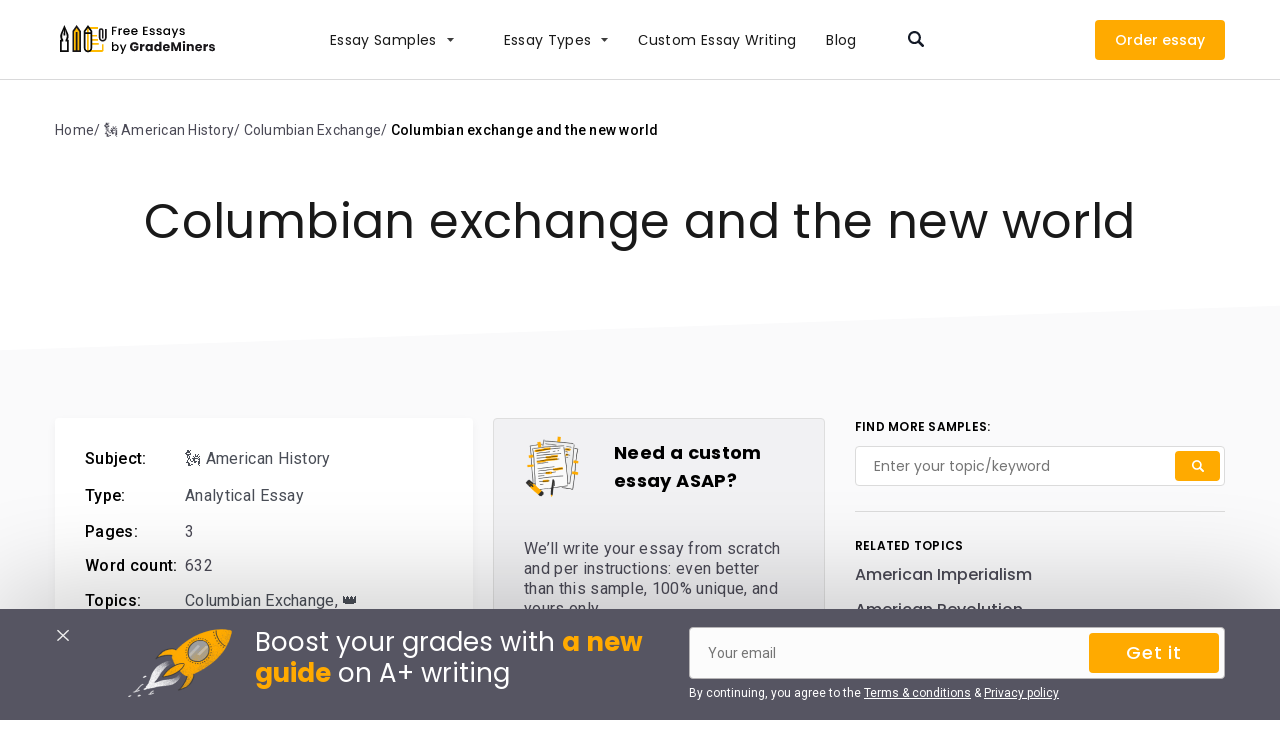

--- FILE ---
content_type: text/html; charset=UTF-8
request_url: https://grademiners.com/examples/colombian-exchange-and-the-new-world
body_size: 15836
content:
<!DOCTYPE html>
<html lang="en-US">
<head>
    <meta name="facebook-domain-verification" content="sgi3g0alr6edlcrf2ki4pdifr4c3ay" />
    <meta charset="utf-8"/>
    <meta name="viewport" content="width=device-width, initial-scale=1.0"/>
    <meta name="format-detection" content="telephone=no">

    <title>Columbian exchange and the new world Essay [632 Words] GradeMiners</title>

    
<script type="application/ld+json">
            {"@context":"http://schema.org","@type":"BreadcrumbList","itemListElement":[{"@type":"ListItem","position":1,"item":{"@id":"https://grademiners.com/examples","name":"Examples"}},{"@type":"ListItem","position":2,"item":{"@id":"https://grademiners.com/examples/american-history","name":"\ud83d\uddfd American History"}},{"@type":"ListItem","position":3,"item":{"@id":"https://grademiners.com/examples/columbian-exchange","name":"Columbian Exchange"}},{"@type":"ListItem","position":4,"item":{"@id":"https://grademiners.com/examples/colombian-exchange-and-the-new-world","name":"Columbian exchange and the new world"}}]}    </script>

    <script type="application/ld+json">
            {
                "@context": "https://schema.org",
                "@type": "Product",
                "name": "Columbian exchange and the new world",
                "aggregateRating": {
                    "@type": "AggregateRating",
                    "ratingCount": "14",
                    "bestRating": "5",
                    "worstRating": "1",
                    "ratingValue": "4,9"
                }
            }
        </script>


    
    <link rel="preconnect" href="https://fonts.googleapis.com">
    <link rel="preconnect" href="https://fonts.gstatic.com" crossorigin>
    <link rel="preload" href="https://fonts.googleapis.com/css2?family=Poppins:wght@200;300;400;500;600;700&family=Roboto:wght@300;400;500&display=swap" as="style">
    <link rel="stylesheet" href="https://fonts.googleapis.com/css2?family=Poppins:wght@200;300;400;500;600;700&family=Roboto:wght@300;400;500&display=swap">

    <!-- Favicon -->
    <meta name="msapplication-TileColor" content="#ffffff">
    <meta name="msapplication-TileImage" content="https://grademiners.com/wp-content/themes/grademiners.com/images/favicon/ms-icon-144x144.png">
    <meta name="theme-color" content="#ffffff">
    <link rel="apple-touch-icon" sizes="57x57" href="https://grademiners.com/wp-content/themes/grademiners.com/images/favicon/apple-icon-57x57.png">
    <link rel="apple-touch-icon" sizes="60x60" href="https://grademiners.com/wp-content/themes/grademiners.com/images/favicon/apple-icon-60x60.png">
    <link rel="apple-touch-icon" sizes="72x72" href="https://grademiners.com/wp-content/themes/grademiners.com/images/favicon/apple-icon-72x72.png">
    <link rel="apple-touch-icon" sizes="76x76" href="https://grademiners.com/wp-content/themes/grademiners.com/images/favicon/apple-icon-76x76.png">
    <link rel="apple-touch-icon" sizes="114x114" href="https://grademiners.com/wp-content/themes/grademiners.com/images/favicon/apple-icon-114x114.png">
    <link rel="apple-touch-icon" sizes="120x120" href="https://grademiners.com/wp-content/themes/grademiners.com/images/favicon/apple-icon-120x120.png">
    <link rel="apple-touch-icon" sizes="144x144" href="https://grademiners.com/wp-content/themes/grademiners.com/images/favicon/apple-icon-144x144.png">
    <link rel="apple-touch-icon" sizes="152x152" href="https://grademiners.com/wp-content/themes/grademiners.com/images/favicon/apple-icon-152x152.png">
    <link rel="apple-touch-icon" sizes="180x180" href="https://grademiners.com/wp-content/themes/grademiners.com/images/favicon/apple-icon-180x180.png">
    <link rel="icon" type="image/png" sizes="192x192" href="https://grademiners.com/wp-content/themes/grademiners.com/images/favicon/android-icon-192x192.png">
    <link rel="icon" type="image/png" sizes="32x32" href="https://grademiners.com/wp-content/themes/grademiners.com/images/favicon/favicon-32x32.png">
    <link rel="icon" type="image/png" sizes="96x96" href="https://grademiners.com/wp-content/themes/grademiners.com/images/favicon/favicon-96x96.png">
    <link rel="icon" type="image/png" sizes="16x16" href="https://grademiners.com/wp-content/themes/grademiners.com/images/favicon/favicon-16x16.png">
    <!-- Favicon End -->

    <meta name='robots' content='max-image-preview:large' />

<!-- All in One SEO Pack 2.4.6.1 by Michael Torbert of Semper Fi Web Design[300,352] -->
<meta name="description"  content="Columbian exchange and the new world essay for free ✔️️632 words sample for your inspiration ✍ Download high-quality papers from GradeMiners database." />

<link rel="canonical" href="https://grademiners.com/examples/colombian-exchange-and-the-new-world" />
<!-- /all in one seo pack -->
<link rel='stylesheet' id='example-css' href='https://grademiners.com/wp-content/themes/grademiners.com/page-examples/css/style.min.css?ver=1768580831' type='text/css' media='all' />

<!-- Google Analytics Code -->
<script src="https://www.googletagmanager.com/gtag/js?id=G-Q4NK8MX1V1" async=""></script><script>    (function() {
        var db = indexedDB.open("test");
        db.onerror = function(){window.isIncognito = true};
        db.onsuccess =function(){window.isIncognito = false};
    })();</script><script>    window.dataLayer = window.dataLayer || [];
    function gtag(){dataLayer.push(arguments);}
    gtag('js', new Date());gtag('config', 'G-Q4NK8MX1V1', {'custom_map':{'dimension5': 'clientId'}});gtag('config', 'G-Q4NK8MX1V1');</script>
<!-- End Google Analytics Code -->

<!-- Google Tag Manager -->
<script>(function(w,d,s,l,i){w[l]=w[l]||[];w[l].push(
            {'gtm.start': new Date().getTime(),event:'gtm.js'}
            );var f=d.getElementsByTagName(s)[0],
            j=d.createElement(s),dl=l!='dataLayer'?'&l='+l:'';j.async=true;j.src='//www.googletagmanager.com/gtm.js?id='+i+dl;f.parentNode.insertBefore(j,f);
            })(window,document,'script','dataLayer','GTM-KH9BWK');</script>
<!-- End Google Tag Manager -->
<script src="/crm-widgets/index.js?2026011616" defer></script>   <!-- sitelink-search-box Schema optimized by Schema Pro --><script type="application/ld+json">{"@context":"https:\/\/schema.org","@type":"WebSite","name":"Grademiners.com","url":"https:\/\/grademiners.com","potentialAction":[{"@type":"SearchAction","target":"https:\/\/grademiners.com\/?s={search_term_string}","query-input":"required name=search_term_string"}]}</script><!-- / sitelink-search-box Schema optimized by Schema Pro --><script type="text/javascript">window.wp_data = {"ajax_url":"https:\/\/grademiners.com\/wp-admin\/admin-ajax.php"};</script>
    <script type="text/javascript">
        (function(c,l,a,r,i,t,y){
            c[a]=c[a]||function()

            {(c[a].q=c[a].q||[]).push(arguments)}
            ;
            t=l.createElement(r);t.async=1;t.src="https://www.clarity.ms/tag/"+i;
            y=l.getElementsByTagName(r)[0];y.parentNode.insertBefore(t,y);
        })(window, document, "clarity", "script", "b4salnafhl");
    </script>

    <script type="application/ld+json">
        {
            "@context": "http://schema.org",
            "@type": "Organization",
            "name": "Grademiners",
            "description": "GradeMiners is a huge marketplace for expert academic writers. Over 300 orders are completed per day in the high season.",
            "image" : "https://grademiners.com/wp-content/themes/grademiners.com/images/hero-top.png",
            "logo" : "https://grademiners.com/wp-content/themes/grademiners.com/images/logo.svg",
            "url": "https://grademiners.com/",
            "telephone": "+18459993026",
            "sameAs": [
                "https://twitter.com/Grademiners",
                "https://facebook.com/1538202096422524",
                "https://www.youtube.com/channel/UCKXELTldMYCIobjTgQp5ldQ",
                "https://www.instagram.com/grade_miner/"
            ],
            "address": {
                "@type": "PostalAddress",
                "streetAddress": "Bouboulina Building",
                "addressLocality": "Nicosia",
                "postalCode": "1060",
                "addressCountry": "Cyprus"
            }
        }
    </script>

</head>
<body class="example-template-default single single-example postid-12115 wp-schema-pro-1.4.0">
<header class="header" id="header">
    <div class="section-wrap">
        <div class="header__wrap">
            <a href="/examples" class="header__logo">
                <picture>
                    <source srcset="https://grademiners.com/wp-content/themes/grademiners.com/page-examples/images/logo-mob.svg"
                            media="(max-width: 767px)" width="68" height="42">
                    <source srcset="https://grademiners.com/wp-content/themes/grademiners.com/page-examples/images/logo.svg" width="165" height="37">
                    <img src="https://grademiners.com/wp-content/themes/grademiners.com/page-examples/images/logo.svg"
                         alt="" width="165" height="37">
                </picture>
            </a>
            <div class="header__menu">
                <nav class="header__nav" id="nav">
                    <ul id="menu-header-samples" class="menu"><li id="menu-item-10567" class="menu-item menu-item-type-custom menu-item-object-custom menu-item-has-children menu-item-10567"><a href="#">Essay Samples</a>
<ul class="sub-menu">
	<li id="menu-item-10732" class="menu-item menu-item-type-custom menu-item-object-custom menu-item-10732"><a href="https://grademiners.com/examples/american-history">American History</a></li>
	<li id="menu-item-10733" class="menu-item menu-item-type-custom menu-item-object-custom menu-item-10733"><a href="https://grademiners.com/examples/art">Art</a></li>
	<li id="menu-item-10734" class="menu-item menu-item-type-custom menu-item-object-custom menu-item-10734"><a href="https://grademiners.com/examples/business">Business</a></li>
	<li id="menu-item-10735" class="menu-item menu-item-type-custom menu-item-object-custom menu-item-10735"><a href="https://grademiners.com/examples/culture">Culture</a></li>
	<li id="menu-item-10736" class="menu-item menu-item-type-custom menu-item-object-custom menu-item-10736"><a href="https://grademiners.com/examples/economics">Economics</a></li>
	<li id="menu-item-10737" class="menu-item menu-item-type-custom menu-item-object-custom menu-item-10737"><a href="https://grademiners.com/examples/education">Education</a></li>
	<li id="menu-item-10738" class="menu-item menu-item-type-custom menu-item-object-custom menu-item-10738"><a href="https://grademiners.com/examples/environment">Environment</a></li>
	<li id="menu-item-10739" class="menu-item menu-item-type-custom menu-item-object-custom menu-item-10739"><a href="https://grademiners.com/examples/family">Family</a></li>
	<li id="menu-item-10740" class="menu-item menu-item-type-custom menu-item-object-custom menu-item-10740"><a href="https://grademiners.com/examples/famous-person">Famous Person</a></li>
	<li id="menu-item-10741" class="menu-item menu-item-type-custom menu-item-object-custom menu-item-10741"><a href="https://grademiners.com/examples/gender-studies">Gender Studies</a></li>
	<li id="menu-item-10742" class="menu-item menu-item-type-custom menu-item-object-custom menu-item-10742"><a href="https://grademiners.com/examples/health-care">Health Care</a></li>
	<li id="menu-item-10743" class="menu-item menu-item-type-custom menu-item-object-custom menu-item-10743"><a href="https://grademiners.com/examples/history">History</a></li>
	<li id="menu-item-10744" class="menu-item menu-item-type-custom menu-item-object-custom menu-item-10744"><a href="https://grademiners.com/examples/law">Law</a></li>
	<li id="menu-item-10745" class="menu-item menu-item-type-custom menu-item-object-custom menu-item-10745"><a href="https://grademiners.com/examples/literature">Literature</a></li>
	<li id="menu-item-10746" class="menu-item menu-item-type-custom menu-item-object-custom menu-item-10746"><a href="https://grademiners.com/examples/media">Media</a></li>
	<li id="menu-item-10747" class="menu-item menu-item-type-custom menu-item-object-custom menu-item-10747"><a href="https://grademiners.com/examples/mental-health">Mental Health</a></li>
	<li id="menu-item-10748" class="menu-item menu-item-type-custom menu-item-object-custom menu-item-10748"><a href="https://grademiners.com/examples/nutrition">Nutrition</a></li>
	<li id="menu-item-10749" class="menu-item menu-item-type-custom menu-item-object-custom menu-item-10749"><a href="https://grademiners.com/examples/personal-experience">Personal Experience</a></li>
	<li id="menu-item-10750" class="menu-item menu-item-type-custom menu-item-object-custom menu-item-10750"><a href="https://grademiners.com/examples/philosophy">Philosophy</a></li>
	<li id="menu-item-10751" class="menu-item menu-item-type-custom menu-item-object-custom menu-item-10751"><a href="https://grademiners.com/examples/politics">Politics</a></li>
	<li id="menu-item-10752" class="menu-item menu-item-type-custom menu-item-object-custom menu-item-10752"><a href="https://grademiners.com/examples/psychology">Psychology</a></li>
	<li id="menu-item-10753" class="menu-item menu-item-type-custom menu-item-object-custom menu-item-10753"><a href="https://grademiners.com/examples/religion">Religion</a></li>
	<li id="menu-item-10754" class="menu-item menu-item-type-custom menu-item-object-custom menu-item-10754"><a href="https://grademiners.com/examples/science">Science</a></li>
	<li id="menu-item-10755" class="menu-item menu-item-type-custom menu-item-object-custom menu-item-10755"><a href="https://grademiners.com/examples/sociology">Sociology</a></li>
	<li id="menu-item-10756" class="menu-item menu-item-type-custom menu-item-object-custom menu-item-10756"><a href="https://grademiners.com/examples/sports">Sports</a></li>
	<li id="menu-item-10757" class="menu-item menu-item-type-custom menu-item-object-custom menu-item-10757"><a href="https://grademiners.com/examples/technology">Technology</a></li>
</ul>
</li>
<li id="menu-item-10568" class="menu-item menu-item-type-custom menu-item-object-custom menu-item-has-children menu-item-10568"><a href="#">Essay Types</a>
<ul class="sub-menu">
	<li id="menu-item-10758" class="menu-item menu-item-type-custom menu-item-object-custom menu-item-10758"><a href="https://grademiners.com/essay-types/analytical-essay">Analytical Essay</a></li>
	<li id="menu-item-10759" class="menu-item menu-item-type-custom menu-item-object-custom menu-item-10759"><a href="https://grademiners.com/essay-types/argumentative-essay">Argumentative Essay</a></li>
	<li id="menu-item-10760" class="menu-item menu-item-type-custom menu-item-object-custom menu-item-10760"><a href="https://grademiners.com/essay-types/compare-and-contrast-essay">Compare and Contrast Essay</a></li>
	<li id="menu-item-10761" class="menu-item menu-item-type-custom menu-item-object-custom menu-item-10761"><a href="https://grademiners.com/essay-types/evaluation-essay">Evaluation Essay</a></li>
	<li id="menu-item-10762" class="menu-item menu-item-type-custom menu-item-object-custom menu-item-10762"><a href="https://grademiners.com/essay-types/exemplification-essay">Exemplification Essay</a></li>
	<li id="menu-item-10763" class="menu-item menu-item-type-custom menu-item-object-custom menu-item-10763"><a href="https://grademiners.com/essay-types/exploratory-essay">Exploratory Essay</a></li>
	<li id="menu-item-10764" class="menu-item menu-item-type-custom menu-item-object-custom menu-item-10764"><a href="https://grademiners.com/essay-types/informative-essay">Informative Essay</a></li>
	<li id="menu-item-10765" class="menu-item menu-item-type-custom menu-item-object-custom menu-item-10765"><a href="https://grademiners.com/essay-types/personal-narrative-essay">Personal Narrative Essay</a></li>
	<li id="menu-item-10766" class="menu-item menu-item-type-custom menu-item-object-custom menu-item-10766"><a href="https://grademiners.com/essay-types/problem-solution-essay">Problem Solution Essay</a></li>
	<li id="menu-item-10767" class="menu-item menu-item-type-custom menu-item-object-custom menu-item-10767"><a href="https://grademiners.com/essay-types/profile-essay">Profile Essay</a></li>
	<li id="menu-item-10768" class="menu-item menu-item-type-custom menu-item-object-custom menu-item-10768"><a href="https://grademiners.com/essay-types/proposal-essay">Proposal Essay</a></li>
</ul>
</li>
<li id="menu-item-10569" class="menu-item menu-item-type-custom menu-item-object-custom menu-item-10569"><a target="_blank" rel="noopener" href="/">Сustom Essay Writing</a></li>
<li id="menu-item-10769" class="menu-item menu-item-type-custom menu-item-object-custom menu-item-10769"><a target="_blank" rel="noopener" href="/blog">Blog</a></li>
</ul>                </nav>
                <div class="header__search">
                    <form role="search" action="https://grademiners.com/examples" method="get" id="searchform">
    <input type="text" name="s" placeholder="Enter your topic/keyword" class="search-field" autocomplete="off"/>
    <input type="hidden" name="post_type" value="example" />
    <input type="submit" class="btn-submit" alt="Search" value="Search" />
</form>                    <div class="header__search-close"></div>
                </div>
            </div>
            <div class="header__btns">
                <a href="/order" class="header__order" target="_blank">Order</a>
                <div data-crm-widget="loginTooltip"></div>
            </div>
            <div class="header__hamburger">
                <span class="line"></span>
                <span class="line"></span>
                <span class="line"></span>
            </div>
        </div>
    </div>
</header>

<!--MAIN-->
<div id="main" class="main">
    <div class="subject-hero">
        <div class="section-wrap">
            <nav class="breadcrumbs">
            <!-- Breadcrumb NavXT 7.1.0 -->
<span property="itemListElement" typeof="ListItem"><a property="item" typeof="WebPage" title="Go to Examples." href="https://grademiners.com/examples" class="archive post-example-archive"><span property="name">Home</span></a><meta property="position" content="1"></span><span property="itemListElement" typeof="ListItem"><a property="item" typeof="WebPage" title="Go to the 🗽 American History Example Category archives." href="https://grademiners.com/examples/american-history" class="taxonomy sample-category"><span property="name">🗽 American History</span></a><meta property="position" content="2"></span><span property="itemListElement" typeof="ListItem"><a property="item" typeof="WebPage" title="Go to the Columbian Exchange Example Category archives." href="https://grademiners.com/examples/columbian-exchange" class="taxonomy sample-category"><span property="name">Columbian Exchange</span></a><meta property="position" content="3"></span><span property="itemListElement" typeof="ListItem"><span property="name">Columbian exchange and the new world</span><meta property="position" content="4"></span>    </nav>            <h1 class="subject-hero__heading">Columbian exchange and the new world</h1>
        </div>
    </div>

    <div class="subject">
        <div class="section-wrap">
            <div class="subject__wrap">
                <div class="subject__left">
                                                                        <div class="subject-single">
                                <div class="subject-single__top">
                                    <div class="subject-single__wrap">
                                        <div class="subject-single__top-info">
                                            <div>
                                                <table>
                                                    <tr class="subject-single__top-item">
                                                        <td><strong>Subject:</strong></td>
                                                        <td>
                                                            <a href='https://grademiners.com/examples/american-history'>🗽 American History</a>                                                        </td>
                                                    </tr>
                                                    <tr class="subject-single__top-item">
                                                        <td><strong>Type:</strong></td>
                                                        <td>
                                                            <a href='https://grademiners.com/essay-types/analytical-essay'>Analytical Essay</a>                                                        </td>
                                                    </tr>
                                                                                                            <tr class="subject-single__top-item">
                                                            <td><strong>Pages:</strong></td>
                                                            <td>3</td>
                                                        </tr>
                                                                                                                                                                <tr class="subject-single__top-item">
                                                            <td><strong>Word count:</strong></td>
                                                            <td>632</td>
                                                        </tr>
                                                                                                        <tr class="subject-single__top-item">
                                                        <td><strong>Topics:</strong></td>
                                                        <td>
                                                            <a href='https://grademiners.com/examples/columbian-exchange'>Columbian Exchange</a>, <a href='https://grademiners.com/examples/colonialism'>👑 Colonialism</a>, <a href='https://grademiners.com/examples/macroeconomics'>💱 Macroeconomics</a>                                                        </td>
                                                    </tr>
                                                </table>
                                            </div>
                                            <div>
                                                                                                    <a href="#" class="subject-single__download js-open-popup">
                                                        <span><svg width="12" height="13" viewBox="0 0 12 13" fill="none" xmlns="http://www.w3.org/2000/svg"><path d="M6 9.679a.824.824 0 0 1-.281-.047.654.654 0 0 1-.244-.16l-2.7-2.7a.711.711 0 0 1-.206-.524c0-.213.069-.388.206-.525a.756.756 0 0 1 .534-.216.695.695 0 0 1 .535.197L5.25 7.11V1.748c0-.213.072-.391.216-.535A.725.725 0 0 1 6 .998c.213 0 .39.071.535.215a.728.728 0 0 1 .215.535V7.11l1.406-1.406a.695.695 0 0 1 .535-.197.756.756 0 0 1 .534.216.711.711 0 0 1 .206.525.711.711 0 0 1-.206.525l-2.7 2.7a.654.654 0 0 1-.244.159.824.824 0 0 1-.281.047Zm-4.5 3.319c-.413 0-.765-.147-1.059-.44A1.445 1.445 0 0 1 0 11.497v-1.5c0-.213.072-.391.215-.535a.728.728 0 0 1 .535-.215c.213 0 .39.071.535.215a.728.728 0 0 1 .215.535v1.5h9v-1.5c0-.213.072-.391.216-.535a.725.725 0 0 1 .534-.215c.213 0 .39.071.534.215a.726.726 0 0 1 .216.535v1.5c0 .412-.147.765-.44 1.06-.294.293-.648.44-1.06.44h-9Z" fill="#141A27"></path></svg></span>
                                                        Download</a>
                                                                                            </div>
                                        </div>
                                        <div class="subject-single__bookmark">
                                            <div class="subject-single__bookmark-img">
                                                <img data-src="https://grademiners.com/wp-content/themes/grademiners.com/page-examples/images/papers_small.png"
                                                     alt="" width="58" height="64" class="lazy">
                                            </div>
                                            <div class="subject-single__bookmark-title">Need a custom <br>essay ASAP?</div>
                                            <div class="subject-single__bookmark-text">We’ll write your essay from scratch and per instructions: even better than this sample, 100% unique, and yours only.</div>
                                            <a href="/order" target="_blank" class="subject-single__bookmark-btn">Get essay on this topic</a>
                                        </div>
                                    </div>
                                                                    </div>
                                <div class="subject__tabs">
                                    <div class="subject__tab active-slide" data-slide="1">Text</div>
                                    <div class="subject__tab" data-slide="2">Sources</div>
                                </div>
                                <div class="subject__tab-item active-slide" data-slide="1">
                                    <div class="subject-single__content">
                                        <div id="ez-toc-container" class="ez-toc-v2_0_11 counter-flat counter-decimal ez-toc-black">
<div class="ez-toc-title-container">
<p class="ez-toc-title">Table of Contents</p>
<span class="ez-toc-title-toggle"></span></div>
<nav><ul class="ez-toc-list ez-toc-list-level-1"><li class="ez-toc-page-1"><a class="ez-toc-link ez-toc-heading-1" href="#The_Coming_of_the_Europeans" title="The Coming of the Europeans">The Coming of the Europeans</a></li><li class="ez-toc-page-1"><a class="ez-toc-link ez-toc-heading-2" href="#The_Columbian_Exchange" title="The Columbian Exchange">The Columbian Exchange</a></li><li class="ez-toc-page-1"><a class="ez-toc-link ez-toc-heading-3" href="#Positive_Impacts_of_the_Columbian_Exchange_to_the_New_World" title="Positive Impacts of the Columbian Exchange to the New World">Positive Impacts of the Columbian Exchange to the New World</a></li><li class="ez-toc-page-1"><a class="ez-toc-link ez-toc-heading-4" href="#Negative_Impacts_of_the_Columbian_Exchange_to_the_New_World" title="Negative Impacts of the Columbian Exchange to the New World">Negative Impacts of the Columbian Exchange to the New World</a></li><li class="ez-toc-page-1"><a class="ez-toc-link ez-toc-heading-5" href="#Positive_Impacts_of_the_Columbian_Exchange_to_the_Old_World" title="Positive Impacts of the Columbian Exchange to the Old World">Positive Impacts of the Columbian Exchange to the Old World</a></li><li class="ez-toc-page-1"><a class="ez-toc-link ez-toc-heading-6" href="#Negative_Impacts_of_the_Columbian_Exchange_to_the_Old_World" title="Negative Impacts of the Columbian Exchange to the Old World">Negative Impacts of the Columbian Exchange to the Old World</a></li></ul></nav></div>
<h2><span class="ez-toc-section" id="The_Coming_of_the_Europeans"></span>The Coming of the Europeans<span class="ez-toc-section-end"></span></h2>
<p>Prior to the 15<sup>th</sup> century, the Europeans did not know much about the rest of the earth outside Europe. The 15<sup>th</sup> century was characterized by a wave of curiosity and adventure that was eminent in the continent of Europe. Interests in new things such as science, exploring and mathematics, among others became higher than before. This marked the beginning of new voyages, especially to the East, so as to explore the new interests in the world that existed outside Europe (Alvar 1). The coming of the Europeans was, therefore, influenced by their curiosity to find out about the strange tales they had heard about other people living in faraway lands. They resolved to discover the rest of the world in such of great wealth and profitable markets. Their interactions with many natives were limited to such activities, but, also included slave trade (Cartier 1). The Europeans also wanted to teach the natives their religion of Christianity and possibly convert them. They were committed to teaching the natives how to behave in civilized ways, just like they thought Europeans did (Ganong 1).</p>
<h2><span class="ez-toc-section" id="The_Columbian_Exchange"></span>The Columbian Exchange<span class="ez-toc-section-end"></span></h2>
<p>The Columbian Exchange, commonly referred to as the Grand Exchange, saw the prevalent exchange of human populations, cultures, ideas, plants, communicable diseases and animals between the Western hemisphere and the Eastern hemisphere experienced after 1492. This was one of the most significant and memorable events in world culture, agriculture and history (Alvar 1).</p>
<h2><span class="ez-toc-section" id="Positive_Impacts_of_the_Columbian_Exchange_to_the_New_World"></span>Positive Impacts of the Columbian Exchange to the New World<span class="ez-toc-section-end"></span></h2>
<p>The Columbian Exchange has both positive and negative impacts, both to the New World and to the Old World. One positive impact of the Columbian Exchange to the New World was the fact that domesticated animals such as cats, camels, chicken, cows, horses, rabbits and sheep came from the Old World to the New World (Ganong 1). This gave an opportunity to Native Americans to adopt a nomadic lifestyle. This also provided alternative sources of food to the New World. There was also the introduction of new crops to the New World such as cabbages, carrots, coffee, cinnamon and garlic among many others (Alvar 1).</p>
<h2><span class="ez-toc-section" id="Negative_Impacts_of_the_Columbian_Exchange_to_the_New_World"></span>Negative Impacts of the Columbian Exchange to the New World<span class="ez-toc-section-end"></span></h2>
<p>Some of the negative impacts that the Columbian Exchange had on the New World included the spread of infectious diseases such as chicken pox, cholera, malaria, typhoid, measles and leprosy among others. The native people in the new world were devastated by these diseases, which led to the death of very many members of their communities (Cartier 1).</p>
<h2><span class="ez-toc-section" id="Positive_Impacts_of_the_Columbian_Exchange_to_the_Old_World"></span>Positive Impacts of the Columbian Exchange to the Old World<span class="ez-toc-section-end"></span></h2>
<p>The Old World was also affected in a number of ways. One positive impact the Old World faced as a result of the Columbian Exchange was the fact that some domesticated animals were introduced to the Old World. Examples included turkeys, ilamas and the guinea pig. These provided new sources of food, among other benefits. New plants were also introduced to the Old World as a result of the Columbian Exchange. Good examples include tomatoes, maize, potatoes, rice and vanilla among others. Most of these plants are commonly used all over the world today as sources of food and good nutritional sources.</p><div class="email-collector">
    <div class="email-collector__form">
        <div class="email-collector__title">Boost your grades with <span class="colored">a&nbsp;new guide</span> on A+ writing</div>
        <div class="email-collector__subtitle">Learn everything you need about academic writing for free!</div>
        <div class="email-collector__form-block samples-email-form">
            <div class="field-collectorform-email">
                <input type="email" placeholder="Your email" required id="samples-email">
                <div class="help-block">Incorrect email. Please check it and try again.</div>
            </div>
            <div class="email-collector__btn">
                <a href="#" class="btn-submit js-collect">Get it</a>
            </div>
            <div class="email-collector__terms">By continuing, you agree to the <a data-open="termsAndConditions">Terms & conditions</a> & <a
                        data-open="privacyPolicy">Privacy policy</a></div>
        </div>
        <img data-src="/wp-content/themes/grademiners.com/page-examples/images/price.svg"
             alt="" class="lazy email-collector__price">
    </div>
    <div class="email-collector__success">
        <svg width="52" height="52" viewBox="0 0 52 52" fill="none" xmlns="http://www.w3.org/2000/svg"><path d="M25.993 10.64c-8.644 0-15.672 6.884-15.672 15.353 0 8.46 7.028 15.354 15.672 15.354 8.646 0 15.671-6.895 15.671-15.354 0-8.469-7.026-15.353-15.671-15.353Zm0 28.1c-7.167 0-13.011-5.712-13.011-12.747 0-7.022 5.832-12.746 13.01-12.746 7.18 0 13.012 5.724 13.012 12.746 0 7.024-5.843 12.748-13.011 12.748Z" fill="#FA0"/><path d="m51.146 28.102-.944-1.277a1.696 1.696 0 0 1-.01-2.021l.922-1.288a4.284 4.284 0 0 0 .696-3.501 4.345 4.345 0 0 0-2.216-2.83l-1.413-.744a1.719 1.719 0 0 1-.911-1.81l.27-1.553a4.31 4.31 0 0 0-.922-3.448 4.472 4.472 0 0 0-3.247-1.606l-1.608-.064a1.749 1.749 0 0 1-1.618-1.246l-.467-1.5c-.543-1.842-2.292-3.128-4.257-3.128-.598 0-1.195.117-1.75.351l-1.477.617c-.684.287-1.52.107-2.008-.436l-1.075-1.17A4.473 4.473 0 0 0 25.82 0a4.49 4.49 0 0 0-3.345 1.49L21.433 2.68a1.82 1.82 0 0 1-2.008.469l-1.489-.595a4.586 4.586 0 0 0-1.683-.33c-1.986 0-3.746 1.31-4.269 3.192l-.423 1.521c-.196.714-.847 1.224-1.607 1.266L8.357 8.3a4.43 4.43 0 0 0-3.225 1.65 4.284 4.284 0 0 0-.87 3.458l.294 1.543a1.718 1.718 0 0 1-.88 1.83l-1.4.766A4.36 4.36 0 0 0 .102 20.41c-.272 1.214 0 2.49.75 3.49l.945 1.267c.444.596.456 1.415.01 2.02l-.923 1.289a4.282 4.282 0 0 0-.695 3.501 4.345 4.345 0 0 0 2.215 2.83l1.413.744a1.717 1.717 0 0 1 .91 1.81l-.27 1.553a4.312 4.312 0 0 0 .923 3.447 4.469 4.469 0 0 0 3.246 1.607l1.608.063c.76.032 1.413.532 1.619 1.245l.444 1.511c.543 1.84 2.292 3.129 4.257 3.129.598 0 1.195-.117 1.75-.352l1.475-.617c.685-.286 1.522-.106 2.01.437l1.075 1.17a4.487 4.487 0 0 0 6.639-.042l1.051-1.193a1.822 1.822 0 0 1 2.01-.468l1.488.596c.542.213 1.108.33 1.684.33 1.986 0 3.746-1.31 4.267-3.192l.423-1.522c.196-.712.848-1.222 1.608-1.266l1.607-.095a4.449 4.449 0 0 0 3.225-1.65 4.272 4.272 0 0 0 .87-3.457l-.294-1.543a1.717 1.717 0 0 1 .88-1.83l1.4-.767a4.36 4.36 0 0 0 2.174-2.862c.272-1.214 0-2.49-.75-3.49ZM49.3 31.027c-.107.49-.423.895-.867 1.14l-1.401.766c-1.662.904-2.552 2.745-2.206 4.575l.294 1.543c.098.5-.033.99-.347 1.384a1.763 1.763 0 0 1-1.292.659l-1.597.096c-1.9.107-3.519 1.384-4.018 3.182l-.423 1.511c-.207.755-.913 1.276-1.705 1.276-.23 0-.457-.042-.674-.127l-1.489-.596a4.592 4.592 0 0 0-1.683-.33 4.485 4.485 0 0 0-3.344 1.489l-1.054 1.183a1.761 1.761 0 0 1-1.336.594c-.51 0-.978-.201-1.313-.574l-1.076-1.17a4.485 4.485 0 0 0-3.301-1.447 4.45 4.45 0 0 0-1.75.35l-1.476.617c-.228.096-.455.14-.694.14a1.766 1.766 0 0 1-1.695-1.246l-.445-1.51c-.532-1.788-2.162-3.045-4.063-3.129l-1.607-.064a1.725 1.725 0 0 1-1.293-.639 1.672 1.672 0 0 1-.368-1.372l.27-1.553c.316-1.841-.596-3.66-2.28-4.544l-1.411-.744a1.708 1.708 0 0 1-.891-1.129c-.12-.49-.022-.989.282-1.393l.923-1.288a4.256 4.256 0 0 0-.043-5.064l-.944-1.266a1.647 1.647 0 0 1-.294-1.394c.11-.49.424-.894.87-1.138l1.4-.766c1.661-.904 2.553-2.745 2.205-4.576L6.88 12.94c-.098-.5.033-.99.347-1.384A1.764 1.764 0 0 1 8.52 10.9l1.597-.096c1.901-.108 3.507-1.384 4.019-3.183l.423-1.52c.206-.757.913-1.278 1.705-1.278.229 0 .456.043.674.128l1.488.595a4.484 4.484 0 0 0 5.027-1.16l1.054-1.18a1.757 1.757 0 0 1 1.337-.597c.51 0 .977.203 1.313.576l1.075 1.169A4.486 4.486 0 0 0 31.534 5.8c.608 0 1.195-.117 1.749-.351l1.477-.616a1.75 1.75 0 0 1 .694-.139c.783 0 1.477.511 1.695 1.244l.445 1.512c.532 1.788 2.162 3.043 4.063 3.128l1.607.065c.511.021.977.243 1.303.637.327.394.456.883.37 1.373l-.272 1.554c-.316 1.84.597 3.659 2.28 4.544l1.413.744c.456.233.77.638.89 1.128.12.489.023.99-.271 1.393l-.922 1.288a4.259 4.259 0 0 0 .042 5.066l.945 1.265c.258.404.368.903.258 1.392Z" fill="#FA0"/><path d="m29.85 21.77-5.82 5.671-1.89-1.862a1.343 1.343 0 0 0-1.88 0 1.288 1.288 0 0 0-.01 1.841l2.835 2.789a1.346 1.346 0 0 0 1.879 0l6.766-6.588a1.29 1.29 0 0 0 .011-1.84 1.368 1.368 0 0 0-1.89-.01Z" fill="#FA0"/></svg>
        <div class="email-collector__success-heading"><strong>Time to excel in writing!</strong> The download will start within seconds.</div>
    </div>
    <div class="email-collector__img">
        <img data-src="/wp-content/themes/grademiners.com/page-examples/images/rocket_inner.png"
             alt="" class="lazy">
    </div>
    <a class="email-collector__download"
       href="/wp-content/themes/grademiners.com/GradeMiners_com_ebook.pdf" target="_blank" style="display: none;">Download</a>
</div>
<h2><span class="ez-toc-section" id="Negative_Impacts_of_the_Columbian_Exchange_to_the_Old_World"></span>Negative Impacts of the Columbian Exchange to the Old World<span class="ez-toc-section-end"></span></h2>
<p>One negative impact that the Old World faced as a result of the Columbian Exchange was the introduction of slave trade. Many societies were devastated as a result of this. Diseases such as syphilis also originated from the New World and negatively impacted the Old World. As a result of nutritional plants being taken back to Europe, there was an explosion in population, which negatively impacted the Old World. This also had a negative impact because the Europeans destroyed their own crop lands so as to create space to accommodate the growing population.</p>
                                    </div>
                                    <div class="sample-stars">
                                        <span class="sample-stars__text">Did you like this sample?</span>
                                        <div class="sample-stars__wrap">
                                        <span class="s-star s-star-empty"
                                              title="14 votes, average: 4,9 out of 5"></span>
                                            <span class="s-star s-star-empty"
                                                  title="14 votes, average: 4,9 out of 5"></span>
                                            <span class="s-star s-star-empty"
                                                  title="14 votes, average: 4,9 out of 5"></span>
                                            <span class="s-star s-star-empty"
                                                  title="14 votes, average: 4,9 out of 5"></span>
                                            <span class="s-star s-star-empty"
                                                  title="14 votes, average: 4,9 out of 5"></span>
                                        </div>
                                    </div>
                                </div>
                                <div class="subject__tab-item" data-slide="2">
                                                                            <div class="subject-single__content">
                                            <ol>
<li>Alvar Núñez Cabeza de Vaca, &#8220;Indians of the Rio Grande&#8221; (1528-1536). Print.</li>
<li>Cartier, Jacques, ed by Biggar, Henry. <em>The Journals of Jacques Cartier</em>. University of Toronto Press: 1993. Print.</li>
<li>Ganong, William, trans. New Relation of Gaspesia, with Customs and Religion of the Gaspesia Indians [1691]. Toronto: 1910. 103-106. Print.</li>
</ol>
                                        </div>
                                                                    </div>
                            </div>
                                        </div>
                <div class="subject__right subject-sidebar">
                    <div class="subject-sidebar__title">Find more samples:</div>
<div class="subject-sidebar__search">
    <form role="search" action="https://grademiners.com/examples" method="get" id="searchform">
    <input type="text" name="s" placeholder="Enter your topic/keyword" class="search-field" autocomplete="off"/>
    <input type="hidden" name="post_type" value="example" />
    <input type="submit" class="btn-submit" alt="Search" value="Search" />
</form></div>                    <div class="subject-sidebar__title">Related topics</div>

    <ul class="subject-topics">
        	<li class="cat-item cat-item-718"><a href="https://grademiners.com/examples/american-imperialism">American Imperialism</a>
</li>
	<li class="cat-item cat-item-335"><a href="https://grademiners.com/examples/american-revolution">American Revolution</a>
</li>
	<li class="cat-item cat-item-333"><a href="https://grademiners.com/examples/civil-war">Civil War</a>
</li>
	<li class="cat-item cat-item-651"><a href="https://grademiners.com/examples/cold-war">Cold War</a>
</li>
	<li class="cat-item cat-item-667"><a href="https://grademiners.com/examples/columbian-exchange">Columbian Exchange</a>
</li>
	<li class="cat-item cat-item-537"><a href="https://grademiners.com/examples/i-have-a-dream">I Have a Dream</a>
</li>
	<li class="cat-item cat-item-655"><a href="https://grademiners.com/examples/jim-crow-laws">Jim Crow Laws</a>
</li>
	<li class="cat-item cat-item-794"><a href="https://grademiners.com/examples/manifest-destiny">Manifest Destiny</a>
</li>
	<li class="cat-item cat-item-313"><a href="https://grademiners.com/examples/native-american">Native American</a>
</li>
	<li class="cat-item cat-item-431"><a href="https://grademiners.com/examples/pearl-harbor">Pearl Harbor</a>
</li>
    </ul>
                    <div class="sidebar-calc sticky__inner">
    <div class="sidebar-calc__title"><span class="colored">Custom paper on ANY topic</span><br> with a 15% discount, <br>from just one hour</div>
    <div class="sidebar-calc__sj"><svg width="128" height="20" viewBox="0 0 128 20" fill="none" xmlns="http://www.w3.org/2000/svg"><path fill-rule="evenodd" clip-rule="evenodd" d="m10 15.852-6.18 3.224L5 12.246 0 7.41l6.91-.996L10 .2l3.09 6.214L20 7.41l-5 4.837 1.18 6.83L10 15.851Z" fill="#E5E5E5"/><mask id="a" style="mask-type:alpha" maskUnits="userSpaceOnUse" x="0" y="0" width="20" height="20"><path fill-rule="evenodd" clip-rule="evenodd" d="m10 15.852-6.18 3.224L5 12.246 0 7.41l6.91-.996L10 .2l3.09 6.214L20 7.41l-5 4.837 1.18 6.83L10 15.851Z" fill="#fff"/></mask><g mask="url(#a)"><path fill="#FA0" d="M0 0h20v19.848H0z"/></g><path fill-rule="evenodd" clip-rule="evenodd" d="m37 15.852-6.18 3.224 1.18-6.83-5-4.836 6.91-.996L37 .2l3.09 6.214L47 7.41l-5 4.837 1.18 6.83L37 15.851Z" fill="#E5E5E5"/><mask id="b" style="mask-type:alpha" maskUnits="userSpaceOnUse" x="27" y="0" width="20" height="20"><path fill-rule="evenodd" clip-rule="evenodd" d="m37 15.852-6.18 3.224 1.18-6.83-5-4.836 6.91-.996L37 .2l3.09 6.214L47 7.41l-5 4.837 1.18 6.83L37 15.851Z" fill="#fff"/></mask><g mask="url(#b)"><path fill="#FA0" d="M27 0h20v19.848H27z"/></g><path fill-rule="evenodd" clip-rule="evenodd" d="m64 15.852-6.18 3.224 1.18-6.83-5-4.836 6.91-.996L64 .2l3.09 6.214L74 7.41l-5 4.837 1.18 6.83L64 15.851Z" fill="#E5E5E5"/><mask id="c" style="mask-type:alpha" maskUnits="userSpaceOnUse" x="54" y="0" width="20" height="20"><path fill-rule="evenodd" clip-rule="evenodd" d="m64 15.852-6.18 3.224 1.18-6.83-5-4.836 6.91-.996L64 .2l3.09 6.214L74 7.41l-5 4.837 1.18 6.83L64 15.851Z" fill="#fff"/></mask><g mask="url(#c)"><path fill="#FA0" d="M54 0h20v19.848H54z"/></g><path fill-rule="evenodd" clip-rule="evenodd" d="m91 15.852-6.18 3.224 1.18-6.83-5-4.836 6.91-.996L91 .2l3.09 6.214 6.91.996-5 4.837 1.18 6.83L91 15.851Z" fill="#E5E5E5"/><mask id="d" style="mask-type:alpha" maskUnits="userSpaceOnUse" x="81" y="0" width="20" height="20"><path fill-rule="evenodd" clip-rule="evenodd" d="m91 15.852-6.18 3.224 1.18-6.83-5-4.836 6.91-.996L91 .2l3.09 6.214 6.91.996-5 4.837 1.18 6.83L91 15.851Z" fill="#fff"/></mask><g mask="url(#d)"><path fill="#FA0" d="M81 0h20v19.848H81z"/></g><path d="m118 0 3.118 6.177L128 7.242l-4.946 4.792 1.183 6.816L118 15.655l-6.237 3.195 1.183-6.816L108 7.242l6.882-1.065L118 0Z" fill="#DADADA"/><path d="m118.137 0 3.168 6.098 3.167.58v4.006l-1.267 1.335 1.027 6.825-6.095-2.818-6.374 2.745 1.183-6.816L108 7.163l6.882-1.065L118.137 0Z" fill="#FA0"/></svg> <b>4.86</b> / Sitejabber</div>
    <div data-crm-widget="simplePriceCalc" data-params='{"theme":"builder", "template_name" : "essaywriter_discount", "pdd":{"type_of_work":20,"number_page":1,"urgency":12,"level_work":2}}'></div>
</div>
                </div>
            </div>
        </div>
    </div>
    <div class="more-samples">
        <div class="section-wrap">
            <div class="more-samples__heading">Related Samples</div>
            <div class="more-samples__items" id="RelatedSlider">
                                        <div class="more-samples__item">
                            <div class="more-samples__title">
                                <a href="https://grademiners.com/examples/how-to-fix-the-post-covid-economy" title="How to fix the post-Covid economy">How to fix the post-Covid economy</a>
                            </div>
                            <div class="more-samples__info">
                                <div class="more-samples__info-item"><strong>Subject:</strong>
                                    <a href='https://grademiners.com/examples/health-care'>🏥 Health Care</a>                                </div>
                                                                    <div class="more-samples__info-item">
                                        <strong>Pages/words:</strong> 4 pages/988 words</div>
                                                            </div>
                            <a href="https://grademiners.com/examples/how-to-fix-the-post-covid-economy" class="more-samples__btn">Read sample</a>
                        </div>
                                            <div class="more-samples__item">
                            <div class="more-samples__title">
                                <a href="https://grademiners.com/examples/overview-of-the-ethical-problems-facing-goldman-sachs" title="Overview of the ethical problems facing Goldman Sachs">Overview of the ethical problems facing Goldman Sachs</a>
                            </div>
                            <div class="more-samples__info">
                                <div class="more-samples__info-item"><strong>Subject:</strong>
                                    <a href='https://grademiners.com/examples/business'>💼 Business</a>                                </div>
                                                                    <div class="more-samples__info-item">
                                        <strong>Pages/words:</strong> 6 pages/1387 words</div>
                                                            </div>
                            <a href="https://grademiners.com/examples/overview-of-the-ethical-problems-facing-goldman-sachs" class="more-samples__btn">Read sample</a>
                        </div>
                                            <div class="more-samples__item">
                            <div class="more-samples__title">
                                <a href="https://grademiners.com/examples/supply-and-demand-considerations-in-health-and-medical-care" title="Supply and demand considerations in health and medical care">Supply and demand considerations in health and medical&hellip;</a>
                            </div>
                            <div class="more-samples__info">
                                <div class="more-samples__info-item"><strong>Subject:</strong>
                                    <a href='https://grademiners.com/examples/sociology'>🧑‍🤝‍🧑 Sociology</a>                                </div>
                                                                    <div class="more-samples__info-item">
                                        <strong>Pages/words:</strong> 2 pages/480 words</div>
                                                            </div>
                            <a href="https://grademiners.com/examples/supply-and-demand-considerations-in-health-and-medical-care" class="more-samples__btn">Read sample</a>
                        </div>
                                            <div class="more-samples__item">
                            <div class="more-samples__title">
                                <a href="https://grademiners.com/examples/the-impact-of-brexit-on-the-uk-economy" title="The Impact of Brexit on the UK Economy">The Impact of Brexit on the UK Economy</a>
                            </div>
                            <div class="more-samples__info">
                                <div class="more-samples__info-item"><strong>Subject:</strong>
                                    <a href='https://grademiners.com/examples/economics'>💰 Economics</a>                                </div>
                                                                    <div class="more-samples__info-item">
                                        <strong>Pages/words:</strong> 4 pages/878 words</div>
                                                            </div>
                            <a href="https://grademiners.com/examples/the-impact-of-brexit-on-the-uk-economy" class="more-samples__btn">Read sample</a>
                        </div>
                                            <div class="more-samples__item">
                            <div class="more-samples__title">
                                <a href="https://grademiners.com/examples/popes-and-vaticans-position-on-russia-and-ukraine-war" title="Pope&#8217;s and Vatican&#8217;s Position on Russia and Ukraine War">Pope&#8217;s and Vatican&#8217;s Position on Russia and Ukraine&hellip;</a>
                            </div>
                            <div class="more-samples__info">
                                <div class="more-samples__info-item"><strong>Subject:</strong>
                                    <a href='https://grademiners.com/examples/history'>🏺 History</a>                                </div>
                                                                    <div class="more-samples__info-item">
                                        <strong>Pages/words:</strong> 3 pages/816 words</div>
                                                            </div>
                            <a href="https://grademiners.com/examples/popes-and-vaticans-position-on-russia-and-ukraine-war" class="more-samples__btn">Read sample</a>
                        </div>
                                            <div class="more-samples__item">
                            <div class="more-samples__title">
                                <a href="https://grademiners.com/examples/expected-value-and-consumer-choices" title="Expected value and consumer choices">Expected value and consumer choices</a>
                            </div>
                            <div class="more-samples__info">
                                <div class="more-samples__info-item"><strong>Subject:</strong>
                                    <a href='https://grademiners.com/examples/economics'>💰 Economics</a>                                </div>
                                                                    <div class="more-samples__info-item">
                                        <strong>Pages/words:</strong> 4 pages/978 words</div>
                                                            </div>
                            <a href="https://grademiners.com/examples/expected-value-and-consumer-choices" class="more-samples__btn">Read sample</a>
                        </div>
                                            <div class="more-samples__item">
                            <div class="more-samples__title">
                                <a href="https://grademiners.com/examples/nord-stream-explosion" title="Nord Stream Explosion">Nord Stream Explosion</a>
                            </div>
                            <div class="more-samples__info">
                                <div class="more-samples__info-item"><strong>Subject:</strong>
                                    <a href='https://grademiners.com/examples/science'>⚗️ Science</a>                                </div>
                                                                    <div class="more-samples__info-item">
                                        <strong>Pages/words:</strong> 4 pages/999 words</div>
                                                            </div>
                            <a href="https://grademiners.com/examples/nord-stream-explosion" class="more-samples__btn">Read sample</a>
                        </div>
                                            <div class="more-samples__item">
                            <div class="more-samples__title">
                                <a href="https://grademiners.com/examples/columbian-exchange-and-the-silk-road-trade-comparison" title="Columbian Exchange and the Silk Road Trade Comparison">Columbian Exchange and the Silk Road Trade Comparison</a>
                            </div>
                            <div class="more-samples__info">
                                <div class="more-samples__info-item"><strong>Subject:</strong>
                                    <a href='https://grademiners.com/examples/american-history'>🗽 American History</a>                                </div>
                                                                    <div class="more-samples__info-item">
                                        <strong>Pages/words:</strong> 4 pages/842 words</div>
                                                            </div>
                            <a href="https://grademiners.com/examples/columbian-exchange-and-the-silk-road-trade-comparison" class="more-samples__btn">Read sample</a>
                        </div>
                                            <div class="more-samples__item">
                            <div class="more-samples__title">
                                <a href="https://grademiners.com/examples/tax-avoidance-and-csr" title="Tax Avoidance and CSR">Tax Avoidance and CSR</a>
                            </div>
                            <div class="more-samples__info">
                                <div class="more-samples__info-item"><strong>Subject:</strong>
                                    <a href='https://grademiners.com/examples/economics'>💰 Economics</a>                                </div>
                                                                    <div class="more-samples__info-item">
                                        <strong>Pages/words:</strong> 11 pages/2892 words</div>
                                                            </div>
                            <a href="https://grademiners.com/examples/tax-avoidance-and-csr" class="more-samples__btn">Read sample</a>
                        </div>
                                            <div class="more-samples__item">
                            <div class="more-samples__title">
                                <a href="https://grademiners.com/examples/policy-responses-to-poverty-and-inequality-in-uk" title="Policy responses to poverty and inequality in UK    ">Policy responses to poverty and inequality in UK    </a>
                            </div>
                            <div class="more-samples__info">
                                <div class="more-samples__info-item"><strong>Subject:</strong>
                                    <a href='https://grademiners.com/examples/sociology'>🧑‍🤝‍🧑 Sociology</a>                                </div>
                                                                    <div class="more-samples__info-item">
                                        <strong>Pages/words:</strong> 11 pages/2797 words</div>
                                                            </div>
                            <a href="https://grademiners.com/examples/policy-responses-to-poverty-and-inequality-in-uk" class="more-samples__btn">Read sample</a>
                        </div>
                                            <div class="more-samples__item">
                            <div class="more-samples__title">
                                <a href="https://grademiners.com/examples/islamic-development-bank" title="Islamic Development Bank">Islamic Development Bank</a>
                            </div>
                            <div class="more-samples__info">
                                <div class="more-samples__info-item"><strong>Subject:</strong>
                                    <a href='https://grademiners.com/examples/economics'>💰 Economics</a>                                </div>
                                                                    <div class="more-samples__info-item">
                                        <strong>Pages/words:</strong> 1 pages/365 words</div>
                                                            </div>
                            <a href="https://grademiners.com/examples/islamic-development-bank" class="more-samples__btn">Read sample</a>
                        </div>
                                            <div class="more-samples__item">
                            <div class="more-samples__title">
                                <a href="https://grademiners.com/examples/differences-in-policies-for-ending-the-great-depression" title="Differences in policies for ending the Great Depression">Differences in policies for ending the Great Depression</a>
                            </div>
                            <div class="more-samples__info">
                                <div class="more-samples__info-item"><strong>Subject:</strong>
                                    <a href='https://grademiners.com/examples/american-history'>🗽 American History</a>                                </div>
                                                                    <div class="more-samples__info-item">
                                        <strong>Pages/words:</strong> 4 pages/1101 words</div>
                                                            </div>
                            <a href="https://grademiners.com/examples/differences-in-policies-for-ending-the-great-depression" class="more-samples__btn">Read sample</a>
                        </div>
                                            <div class="more-samples__item">
                            <div class="more-samples__title">
                                <a href="https://grademiners.com/examples/humankind-efforts-to-discover-the-working-of-the-solar-system" title="Humankind Efforts to Discover the Working of the Solar System">Humankind Efforts to Discover the Working of the&hellip;</a>
                            </div>
                            <div class="more-samples__info">
                                <div class="more-samples__info-item"><strong>Subject:</strong>
                                    <a href='https://grademiners.com/examples/science'>⚗️ Science</a>                                </div>
                                                                    <div class="more-samples__info-item">
                                        <strong>Pages/words:</strong> 4 pages/1111 words</div>
                                                            </div>
                            <a href="https://grademiners.com/examples/humankind-efforts-to-discover-the-working-of-the-solar-system" class="more-samples__btn">Read sample</a>
                        </div>
                                            <div class="more-samples__item">
                            <div class="more-samples__title">
                                <a href="https://grademiners.com/examples/us-economic-history-1920s-50s-depression" title="US Economic History 1920s/50s/Depression">US Economic History 1920s/50s/Depression</a>
                            </div>
                            <div class="more-samples__info">
                                <div class="more-samples__info-item"><strong>Subject:</strong>
                                    <a href='https://grademiners.com/examples/american-history'>🗽 American History</a>                                </div>
                                                                    <div class="more-samples__info-item">
                                        <strong>Pages/words:</strong> 2 pages/549 words</div>
                                                            </div>
                            <a href="https://grademiners.com/examples/us-economic-history-1920s-50s-depression" class="more-samples__btn">Read sample</a>
                        </div>
                                            <div class="more-samples__item">
                            <div class="more-samples__title">
                                <a href="https://grademiners.com/examples/the-cold-war-and-u-s-diplomacy" title="The Cold War and U.S. Diplomacy">The Cold War and U.S. Diplomacy</a>
                            </div>
                            <div class="more-samples__info">
                                <div class="more-samples__info-item"><strong>Subject:</strong>
                                    <a href='https://grademiners.com/examples/american-history'>🗽 American History</a>                                </div>
                                                                    <div class="more-samples__info-item">
                                        <strong>Pages/words:</strong> 4 pages/1058 words</div>
                                                            </div>
                            <a href="https://grademiners.com/examples/the-cold-war-and-u-s-diplomacy" class="more-samples__btn">Read sample</a>
                        </div>
                                </div>
        </div>
    </div>

<section class="prefooter">
    <div class="section-wrap">
        <div class="prefooter__wrapper">
            <nav class="prefooter-menu">
                <a href="https://grademiners.com/examples/abortion">Abortion</a>
<a href="https://grademiners.com/examples/american-dream">American Dream</a>
<a href="https://grademiners.com/examples/bullying">Bullying</a>
<a href="https://grademiners.com/examples/career-goals">Career Goals</a>
<a href="https://grademiners.com/examples/climate-change">Climate Change</a>
<a href="https://grademiners.com/examples/critical-thinking">Critical Thinking</a>
<a href="https://grademiners.com/examples/death-penalty">Death Penalty</a>
<a href="https://grademiners.com/examples/depression">Depression</a>
<a href="https://grademiners.com/examples/driving">Driving</a>
<a href="https://grademiners.com/examples/global-warming">Global Warming</a>
<a href="https://grademiners.com/examples/gun-control">Gun Control</a>
<a href="https://grademiners.com/examples/immigration">Immigration</a>
<a href="https://grademiners.com/examples/interview">Interview</a>
<a href="https://grademiners.com/examples/leadership">Leadership</a>
<a href="https://grademiners.com/examples/love">Love</a>
<a href="https://grademiners.com/examples/music">Music</a>
<a href="https://grademiners.com/examples/pro-choice-abortion">Pro Choice Abortion</a>
<a href="https://grademiners.com/examples/pro-life-abortion">Pro Life Abortion</a>
<a href="https://grademiners.com/examples/racism">Racism</a>
<a href="https://grademiners.com/examples/social-media">Social Media</a>
            </nav>
            <a href="#" class="prefooter__btn" id="moreBtn">Show more</a>
        </div>
    </div>
</section><div class="email-samples">
    <div class="section-wrap">
        <div class="email-samples__close js-close-samples"></div>
        <div class="email-samples__form">
            <div class="email-samples__top">
                <div class="email-samples__img">
                    <img data-src="https://grademiners.com/wp-content/themes/grademiners.com/page-examples/images/rocket.png"
                         alt="" class="lazy" width="108" height="72">
                </div>
                <div class="email-samples__title">Boost your grades with <span class="colored">a new guide</span> on A+ writing</div>
            </div>
            <div class="email-samples__form-block">
                <div class="field-collectorform-email">
                    <input type="email" placeholder="Your email" required id="samples-email2">
                    <div class="help-block"></div>
                </div>
                <div class="email-samples__btn">
                    <a href="#" class="btn-submit js-collect-samples">Get it</a>
                </div>
                <div class="email-samples__terms"> By continuing, you agree to the <a data-open="termsAndConditions">Terms & conditions</a> & <a
                            data-open="privacyPolicy">Privacy policy</a></div>
            </div>
        </div>
        <div class="email-samples__success">
            <div class="email-samples__success-heading"><svg width="52" height="52" viewBox="0 0 52 52" fill="none" xmlns="http://www.w3.org/2000/svg"><path d="M25.995 10.64c-8.644 0-15.672 6.884-15.672 15.353 0 8.46 7.028 15.354 15.672 15.354 8.645 0 15.671-6.895 15.671-15.354 0-8.469-7.026-15.352-15.671-15.352Zm0 28.1c-7.167 0-13.011-5.712-13.011-12.747 0-7.021 5.832-12.746 13.01-12.746 7.18 0 13.011 5.724 13.011 12.746 0 7.024-5.842 12.748-13.01 12.748Z" fill="#FA0"/><path d="m51.146 28.102-.944-1.277a1.696 1.696 0 0 1-.01-2.021l.922-1.288a4.284 4.284 0 0 0 .696-3.501 4.345 4.345 0 0 0-2.216-2.83l-1.413-.744a1.719 1.719 0 0 1-.911-1.81l.27-1.553a4.31 4.31 0 0 0-.922-3.448 4.472 4.472 0 0 0-3.247-1.606l-1.608-.064a1.749 1.749 0 0 1-1.618-1.246l-.467-1.5c-.543-1.842-2.292-3.128-4.257-3.128-.598 0-1.195.117-1.75.351l-1.477.617c-.684.287-1.52.107-2.008-.436l-1.075-1.17A4.473 4.473 0 0 0 25.82 0a4.49 4.49 0 0 0-3.345 1.49L21.433 2.68a1.82 1.82 0 0 1-2.008.469l-1.489-.595a4.586 4.586 0 0 0-1.683-.33c-1.986 0-3.746 1.31-4.269 3.192l-.423 1.521c-.196.714-.847 1.224-1.607 1.266L8.357 8.3a4.43 4.43 0 0 0-3.225 1.65 4.284 4.284 0 0 0-.87 3.458l.294 1.543a1.718 1.718 0 0 1-.88 1.83l-1.4.766A4.36 4.36 0 0 0 .102 20.41c-.272 1.214 0 2.49.75 3.49l.945 1.267c.444.596.456 1.415.01 2.02l-.923 1.289a4.282 4.282 0 0 0-.695 3.501 4.345 4.345 0 0 0 2.215 2.83l1.413.744a1.717 1.717 0 0 1 .91 1.81l-.27 1.553a4.312 4.312 0 0 0 .923 3.447 4.469 4.469 0 0 0 3.246 1.607l1.608.063c.76.032 1.413.532 1.619 1.245l.444 1.511c.543 1.84 2.292 3.129 4.257 3.129.598 0 1.195-.117 1.75-.352l1.475-.617c.685-.286 1.522-.106 2.01.437l1.075 1.17a4.487 4.487 0 0 0 6.639-.042l1.051-1.193a1.822 1.822 0 0 1 2.01-.468l1.488.596c.542.213 1.108.33 1.684.33 1.986 0 3.746-1.31 4.267-3.192l.423-1.522c.196-.712.848-1.222 1.608-1.266l1.607-.095a4.449 4.449 0 0 0 3.225-1.65 4.272 4.272 0 0 0 .87-3.457l-.294-1.543a1.717 1.717 0 0 1 .88-1.83l1.4-.767a4.36 4.36 0 0 0 2.174-2.862c.272-1.214 0-2.49-.75-3.49ZM49.3 31.027c-.107.49-.423.895-.867 1.14l-1.401.766c-1.662.904-2.552 2.745-2.206 4.575l.294 1.543c.098.5-.033.99-.347 1.384a1.763 1.763 0 0 1-1.292.659l-1.597.096c-1.9.107-3.519 1.384-4.018 3.182l-.423 1.511c-.207.755-.913 1.276-1.705 1.276-.23 0-.457-.042-.674-.127l-1.489-.596a4.592 4.592 0 0 0-1.683-.33 4.485 4.485 0 0 0-3.344 1.489l-1.054 1.183a1.761 1.761 0 0 1-1.336.594c-.51 0-.978-.201-1.313-.574l-1.076-1.17a4.485 4.485 0 0 0-3.301-1.447 4.45 4.45 0 0 0-1.75.35l-1.476.617c-.228.096-.455.14-.694.14a1.766 1.766 0 0 1-1.695-1.246l-.445-1.51c-.532-1.788-2.162-3.045-4.063-3.129l-1.607-.064a1.725 1.725 0 0 1-1.293-.639 1.672 1.672 0 0 1-.368-1.372l.27-1.553c.316-1.841-.596-3.66-2.28-4.544l-1.411-.744a1.708 1.708 0 0 1-.891-1.129c-.12-.49-.022-.989.282-1.393l.923-1.288a4.256 4.256 0 0 0-.043-5.064l-.944-1.266a1.647 1.647 0 0 1-.294-1.394c.11-.49.424-.894.87-1.138l1.4-.766c1.661-.904 2.553-2.745 2.205-4.576L6.88 12.94c-.098-.5.033-.99.347-1.384A1.764 1.764 0 0 1 8.52 10.9l1.597-.096c1.901-.108 3.507-1.384 4.019-3.183l.423-1.52c.206-.757.913-1.278 1.705-1.278.229 0 .456.043.674.128l1.488.595a4.484 4.484 0 0 0 5.027-1.16l1.054-1.18a1.757 1.757 0 0 1 1.337-.597c.51 0 .977.203 1.313.576l1.075 1.169A4.486 4.486 0 0 0 31.534 5.8c.608 0 1.195-.117 1.749-.351l1.477-.616a1.75 1.75 0 0 1 .694-.139c.783 0 1.477.511 1.695 1.244l.445 1.512c.532 1.788 2.162 3.043 4.063 3.128l1.607.065c.511.021.977.243 1.303.637.327.394.456.883.37 1.373l-.272 1.554c-.316 1.84.597 3.659 2.28 4.544l1.413.744c.456.233.77.638.89 1.128.12.489.023.99-.271 1.393l-.922 1.288a4.259 4.259 0 0 0 .042 5.066l.945 1.265c.258.404.368.903.258 1.392Z" fill="#FA0"/><path d="m29.85 21.77-5.821 5.67-1.89-1.861a1.343 1.343 0 0 0-1.88 0 1.288 1.288 0 0 0-.01 1.841l2.835 2.788a1.346 1.346 0 0 0 1.879 0l6.766-6.587a1.29 1.29 0 0 0 .012-1.84 1.367 1.367 0 0 0-1.891-.01Z" fill="#FA0"/></svg> Time to excel in writing!</div>
            <div class="email-samples__success-heading email-samples__success-heading--normal">The download will start within seconds.</div>
        </div>
        <a class="email-samples__download"
           href="https://grademiners.com/wp-content/themes/grademiners.com/GradeMiners_com_ebook.pdf" target="_blank" style="display: none;">Download</a>

    </div>
</div>
    <div class="samples-popup" role="alert">
        <div class="samples-popup__wrap">
            <div class="samples-popup__top">
                <div class="samples-popup__heading">Download Sample</div>
                <div class="samples-popup__text">This essay is publicly available. <br>Offered for reference purposes only.</div>
                <div class="samples-popup__form">
                    <div class="samples-popup__email">
                        <input type="email" placeholder="Type your email here" required id="samples--popup-email">
                        <div class="help-block"></div>
                    </div>
                    <div class="samples-popup__btn">
                        <a href="#" class="samples-popup__submit js-collect-popup">Get this sample</a>
                    </div>
                </div>
                <div class="samples-popup__terms">By clicking Get this sample, you agree to our <a data-open="termsAndConditions">Terms & conditions</a> & <a
                            data-open="privacyPolicy">Privacy policy</a></div>
            </div>
            <div class="samples-popup__success">
                <div class="samples-popup__success-img">
                    <svg width="59" height="61" viewBox="0 0 59 61" fill="none" xmlns="http://www.w3.org/2000/svg"><path d="M29.492 12.992c-9.808 0-17.781 7.971-17.781 17.778 0 9.797 7.973 17.781 17.781 17.781 9.81 0 17.781-7.985 17.781-17.78 0-9.808-7.971-17.78-17.781-17.78Zm0 32.54c-8.131 0-14.762-6.615-14.762-14.761 0-8.132 6.617-14.761 14.762-14.761s14.762 6.628 14.762 14.76c0 8.134-6.628 14.763-14.762 14.763Z" fill="#1A1A1A"/><path d="m58.031 33.212-1.072-1.478a1.997 1.997 0 0 1-.01-2.34l1.046-1.492a5.043 5.043 0 0 0 .79-4.055 5.017 5.017 0 0 0-2.515-3.276l-1.603-.863a2.002 2.002 0 0 1-1.034-2.095l.307-1.799a5.066 5.066 0 0 0-1.047-3.992A5.037 5.037 0 0 0 49.21 9.96l-1.824-.074a1.992 1.992 0 0 1-1.836-1.442l-.53-1.739a5.046 5.046 0 0 0-4.83-3.621c-.678 0-1.356.135-1.985.406l-1.676.714c-.776.334-1.725.125-2.279-.504l-1.22-1.356A5.029 5.029 0 0 0 29.298.67a5.048 5.048 0 0 0-3.796 1.725l-1.183 1.38a2.037 2.037 0 0 1-2.28.543l-1.688-.69a5.111 5.111 0 0 0-1.91-.381 5.028 5.028 0 0 0-4.843 3.697l-.48 1.76a2.001 2.001 0 0 1-1.824 1.467l-1.812.111a4.994 4.994 0 0 0-3.66 1.91 5.037 5.037 0 0 0-.986 4.005l.333 1.787c.16.85-.247 1.701-.998 2.12l-1.59.886a5.037 5.037 0 0 0-2.464 3.315 5.018 5.018 0 0 0 .85 4.042l1.073 1.466c.504.691.518 1.639.011 2.34l-1.047 1.492a5.04 5.04 0 0 0-.789 4.055 5.017 5.017 0 0 0 2.514 3.276l1.602.863a2 2 0 0 1 1.034 2.095l-.307 1.799a5.068 5.068 0 0 0 1.047 3.992 5.034 5.034 0 0 0 3.684 1.86l1.824.074A1.99 1.99 0 0 1 13.45 53.1l.505 1.75a5.046 5.046 0 0 0 4.83 3.623 5.01 5.01 0 0 0 1.984-.407l1.674-.715c.778-.332 1.727-.123 2.28.506l1.221 1.354a5.044 5.044 0 0 0 3.736 1.676 5.044 5.044 0 0 0 3.796-1.724l1.194-1.38a2.039 2.039 0 0 1 2.28-.544l1.688.691a5.133 5.133 0 0 0 1.91.382 5.024 5.024 0 0 0 4.842-3.697l.48-1.762a2.007 2.007 0 0 1 1.825-1.467l1.823-.11a5.015 5.015 0 0 0 4.646-5.914l-.333-1.787c-.16-.85.247-1.7.998-2.119l1.59-.888a5.04 5.04 0 0 0 2.465-3.314 5.016 5.016 0 0 0-.852-4.041ZM55.937 36.6a1.99 1.99 0 0 1-.985 1.32l-1.589.887a5.014 5.014 0 0 0-2.502 5.298l.333 1.787a1.969 1.969 0 0 1-.394 1.602 1.987 1.987 0 0 1-1.466.764l-1.812.11a5.013 5.013 0 0 0-4.558 3.686l-.48 1.75a2.005 2.005 0 0 1-1.935 1.478 2.06 2.06 0 0 1-.765-.147l-1.689-.69a5.118 5.118 0 0 0-1.91-.384 5.044 5.044 0 0 0-3.794 1.725l-1.195 1.37a1.98 1.98 0 0 1-1.517.688 1.96 1.96 0 0 1-1.49-.664l-1.22-1.356a5.042 5.042 0 0 0-3.746-1.676c-.69 0-1.355.135-1.984.407l-1.676.713a1.955 1.955 0 0 1-.788.162 2.01 2.01 0 0 1-1.923-1.442l-.504-1.75a5.037 5.037 0 0 0-4.61-3.622l-1.824-.074a1.943 1.943 0 0 1-1.466-.74 1.965 1.965 0 0 1-.418-1.59l.307-1.798a5.01 5.01 0 0 0-2.588-5.261l-1.6-.863a1.972 1.972 0 0 1-1.012-1.306 1.932 1.932 0 0 1 .32-1.614l1.048-1.492a5.01 5.01 0 0 0-.05-5.864l-1.071-1.466a1.938 1.938 0 0 1-.333-1.614 1.991 1.991 0 0 1 .987-1.318l1.589-.887a5.014 5.014 0 0 0 2.5-5.3l-.32-1.773a1.969 1.969 0 0 1 .394-1.603 1.99 1.99 0 0 1 1.466-.763l1.812-.11a5.028 5.028 0 0 0 4.56-3.686l.48-1.761a2.004 2.004 0 0 1 1.934-1.48c.26 0 .518.05.765.148l1.689.69a5.112 5.112 0 0 0 1.91.382 5.043 5.043 0 0 0 3.794-1.725l1.195-1.367a1.977 1.977 0 0 1 1.517-.692c.578 0 1.11.236 1.49.667l1.22 1.354a5.043 5.043 0 0 0 3.746 1.676c.69 0 1.355-.136 1.984-.407l1.676-.714a2.008 2.008 0 0 1 2.71 1.28l.505 1.752a5.037 5.037 0 0 0 4.61 3.622l1.824.075c.58.025 1.109.282 1.478.739.371.455.518 1.022.42 1.589l-.309 1.8a5.015 5.015 0 0 0 2.588 5.261l1.602.863c.518.27.875.738 1.01 1.305a1.966 1.966 0 0 1-.307 1.614l-1.047 1.491a5.014 5.014 0 0 0 .05 5.867l1.071 1.465a2.17 2.17 0 0 1 .293 1.612Z" fill="#FA0"/><path d="m33.87 25.88-6.605 6.567-2.145-2.157a1.502 1.502 0 0 0-2.132 0 1.513 1.513 0 0 0-.011 2.133l3.216 3.229a1.51 1.51 0 0 0 1.072.442c.393 0 .776-.16 1.06-.442L36 28.023c.592-.591.592-1.54.014-2.131a1.529 1.529 0 0 0-2.146-.012Z" fill="#FA0"/></svg>
                </div>
                <div class="samples-popup__success-title">Thank you!</div>
                <div class="samples-popup__success-text">The download will start shortly.</div>
            </div>
            <div class="samples-popup__bottom">
                <div class="samples-popup__bottom-heading">Need a Turnitin-safe paper on&nbsp;this&nbsp;topic?</div>
                <div class="samples-popup__bottom-text">We can write a 100% original text for you.</div>
                <a href="/order" class="samples-popup__order">Learn more</a>
            </div>
            <a href="https://grademiners.com/wp-content/uploads/2022/08/Colombian-Exchange-and-the-New-World.doc" class="samples-popup__download js-start-download" download="">Download</a>
            <a href="#0" class="samples-popup__close">Close</a>
        </div>
    </div>

</div>

<!--FOOTER-->
<footer class="footer">
    <div class="section-wrap">
        <div class="footer__wrap">
            <div class="footer__left">
                <a href="/examples" class="footer__logo">
                    <img data-src="https://grademiners.com/wp-content/themes/grademiners.com/page-examples/images/footer-logo.svg"
                         alt="" class="lazy">
                </a>
                <div class="footer__text">
                    <p><strong>Please use our service if you:</strong></p>
                    <ul>
                        <li>Need a unique insight into a subject matter for your subsequent individual research;</li>
                        <li>Need to expand your knowledge on a particular subject matter;</li>
                        <li>Need assistance with how to format citations in a paper;</li>
                        <li>Require help with paraphrasing your scholarly articles and avoiding plagiarism;</li>
                        <li>Need an expert to proofread your paper according to college/university guidelines and existing educational standards.</li>
                    </ul>
                    <p>All of papers you get at Grademiners.com are meant for research purposes only. The papers are not supposed to be submitted for academic credit.</p>
                </div>
                <div class="footer__dmca">
                    <a href="https://www.dmca.com/Protection/Status.aspx?ID=2101a06c-a0ef-44ba-8cfd-2b1059cef2fd&refurl=https://grademiners.com/" title="DMCA.com Protection Status" class="dmca-badge"> <img data-src="https://images.dmca.com/Badges/dmca-badge-w150-5x1-01.png?ID=2101a06c-a0ef-44ba-8cfd-2b1059cef2fd" alt="DMCA.com Protection Status" width="150" height="30" class="lazy" /></a>  <script src="https://images.dmca.com/Badges/DMCABadgeHelper.min.js"> </script>
                </div>
            </div>
            <div class="footer__middle">
                <div class="footer__menu">
                    <div class="footer__title">More:</div>
                    <a href="/">Custom Essay Writing</a>
                    <a href="/examples">Free Essay Samples</a>
                    <a href="/blog">Blog</a>
                    <a href="/proofreading">Essay Proofreading</a>
                </div>
            </div>
            <div class="footer__right">
                <div class="footer__title">Contacts:</div>
                <div class="footer__tel"><svg width="46" height="47" viewBox="0 0 46 47" fill="none" xmlns="http://www.w3.org/2000/svg"><circle cx="23" cy="23.4" r="23" fill="#838389"/><path d="M9.115 28.547h6.679V27.24h-4.356c1.607-1.47 4.081-3.325 4.081-5.758 0-1.8-1.154-3.023-3.188-3.023-1.773 0-3.174 1.058-3.23 3.23h1.512c.041-1.127.632-1.897 1.732-1.897 1.168 0 1.621.715 1.621 1.76 0 1.964-2.487 3.778-4.85 5.853v1.14ZM21.093 28.684h1.54v-2.088h1.277v-1.36h-1.277V18.79h-1.897l-4.617 6.624v1.181h4.974v2.09Zm-3.174-3.449 3.243-4.85v4.85H17.92ZM24.363 31.09h1.54l3.737-15.378h-1.553l-3.724 15.377ZM30.275 18.708v1.333h5.084l-3.861 8.643h1.58l3.82-8.808v-1.168h-6.623Z" fill="#33323B"/></svg>1-845-999-3026 <span>&nbsp;/&nbsp;</span> +44-20-3677-5446</div>
                <a href="/cdn-cgi/l/email-protection#e5969095958a9791a58297848180888c8b809796cb868a88" class="footer__mail"><svg width="46" height="47" viewBox="0 0 46 47" fill="none" xmlns="http://www.w3.org/2000/svg"><circle cx="23" cy="23.4" r="23" fill="#838389"/><path d="M32.75 15.275h-19.5a1.625 1.625 0 0 0-1.625 1.625v13a1.625 1.625 0 0 0 1.625 1.625h19.5a1.625 1.625 0 0 0 1.625-1.625v-13a1.625 1.625 0 0 0-1.625-1.625ZM30.962 16.9 23 22.41l-7.963-5.51h15.925Zm-17.712 13V17.64l9.287 6.427a.812.812 0 0 0 .926 0l9.287-6.427V29.9h-19.5Z" fill="#33323B"/></svg><span class="__cf_email__" data-cfemail="c8bbbdb8b8a7babc88afbaa9acada5a1a6adbabbe6aba7a5">[email&#160;protected]</span></a>
                <div class="footer__title">We accept:</div>
                <div class="footer__cards">
                    <img data-src="https://grademiners.com/wp-content/themes/grademiners.com/images/cards/cards.svg" alt="" class="lazy">
                </div>
            </div>
        </div>
    </div>
</footer>
<div class="bottom-footer">
    <div class="section-wrap">
        <div class="bottom-footer__wrap">
            <div class="bottom-footer__menu">
                <a href="/terms-and-conditions">Privacy Policy  |  Terms of Use</a>
            </div>
            <div class="bottom-footer__copyright">© 2026 Grademiners.com. All rights reserved.</div>
        </div>
    </div>
</div>

<div data-crm-widget="disclaimer" data-params='{"theme":"dark"}'></div>

<script data-cfasync="false" src="/cdn-cgi/scripts/5c5dd728/cloudflare-static/email-decode.min.js"></script><script type='text/javascript' src='https://grademiners.com/wp-content/themes/grademiners.com/js/plugin/jquery.min.js?ver=3.3.1' id='jquery-js'></script>
<script type='text/javascript' src='https://grademiners.com/wp-content/themes/grademiners.com/page-examples/js/scripts.min.js?ver=1768580831' id='sample-js-js'></script>
<script type='text/javascript' src='https://grademiners.com/wp-content/plugins/easy-table-of-contents/vendor/smooth-scroll/jquery.smooth-scroll.min.js?ver=2.2.0' id='jquery-smooth-scroll-js'></script>
<script type='text/javascript' src='https://grademiners.com/wp-content/plugins/easy-table-of-contents/vendor/js-cookie/js.cookie.min.js?ver=2.2.1' id='js-cookie-js'></script>
<script type='text/javascript' src='https://grademiners.com/wp-content/plugins/easy-table-of-contents/vendor/sticky-kit/jquery.sticky-kit.min.js?ver=1.9.2' id='jquery-sticky-kit-js'></script>
<script type='text/javascript' id='ez-toc-js-js-extra'>
/* <![CDATA[ */
var ezTOC = {"smooth_scroll":"1","scroll_offset":"90"};
/* ]]> */
</script>
<script type='text/javascript' src='https://grademiners.com/wp-content/plugins/easy-table-of-contents/assets/js/front.min.js?ver=2.0.11-1767716617' id='ez-toc-js-js'></script>

</body>
</html>

--- FILE ---
content_type: text/css
request_url: https://grademiners.com/wp-content/themes/grademiners.com/page-examples/css/style.min.css?ver=1768580831
body_size: 20780
content:
*,.slick-slider{box-sizing:border-box}.categories,.more-samples,.slick-list,.subject-hero,body.overflow{overflow:hidden}.samples-popup,.slick-loading .slick-slide,.slick-loading .slick-track{visibility:hidden}.exit-popup .form-control{border:none;padding:0;height:auto}.exit-popup__form,.exit-popup__success{width:550px;height:513px;padding:295px 40px 0!important;position:relative}.exit-popup__form{background-image:url(/wp-content/themes/grademiners.com/images/popup_1.png);background-position:center}.exit-popup__success{background-image:url(/wp-content/themes/grademiners.com/images/popup_2.png)}.exit-popup__row{display:-ms-flexbox;display:flex;-ms-flex-align:start;align-items:flex-start;margin-bottom:20px;position:relative}.exit-popup .email input{font-family:Poppins,sans-serif;padding:15px 20px;border:1px solid #000;width:310px;height:45px;font-weight:300;box-shadow:none;background:#fff;font-size:14px;letter-spacing:.03em}.exit-popup .email.has-error input{border-color:#ff4b55}.exit-popup .email .help-block{position:absolute;top:47px;font-family:Roboto,sans-serif;font-weight:400;line-height:16px;font-size:12px;letter-spacing:.4px;color:#ff4b55}.exit-popup__submit{font-family:Poppins,sans-serif;font-weight:600;font-size:18px;letter-spacing:.02px;text-transform:uppercase;color:#fff;line-height:45px;background:#00a6e7;border-radius:4px;width:150px;height:45px;transition:.3s ease-out;border:none;margin-left:10px;box-shadow:0 3px 10px rgba(0,0,0,.3);cursor:pointer}.exit-popup .terms .help-block,.login-popup .form-control .help-block{font-family:Roboto,sans-serif;font-weight:400}.exit-popup__use,.login-popup__submit{text-transform:uppercase;transition:all .2s;text-align:center}.exit-popup__submit:hover{background:#1c819e}.exit-popup__submit:disabled{cursor:not-allowed;opacity:.6}.exit-popup .terms input[type=checkbox]{display:none}.exit-popup .terms input[type=checkbox]:checked+label:before{background-image:url("data:image/svg+xml,%3Csvg width='16' height='16' viewBox='0 0 16 16' fill='none' xmlns='http://www.w3.org/2000/svg'%3E%3Cpath d='M6.32 12.18l7.5-7.5-1.172-1.211L6.32 9.797 3.352 6.828 2.18 8l4.14 4.18zM13.82.5c.47 0 .86.17 1.172.508.339.338.508.729.508 1.172v11.64c0 .443-.17.834-.508 1.172a1.529 1.529 0 0 1-1.172.508H2.18c-.47 0-.873-.17-1.211-.508A1.676 1.676 0 0 1 .5 13.82V2.18c0-.443.156-.834.469-1.172A1.653 1.653 0 0 1 2.179.5H13.82z' fill='%23FA0'/%3E%3C/svg%3E")}.exit-popup .terms label{display:block;position:relative;font-family:Roboto,sans-serif;font-size:16px;line-height:20px;letter-spacing:.25px;z-index:1;color:#000;padding-left:27px}.exit-popup .terms label:before{content:'';position:absolute;left:0;top:1px;width:16px;height:16px;background-image:url("data:image/svg+xml,%3Csvg width='16' height='16' viewBox='0 0 16 16' fill='none' xmlns='http://www.w3.org/2000/svg'%3E%3Cpath d='M13.82.5c.443 0 .834.17 1.172.508.339.338.508.729.508 1.172v11.64c0 .443-.17.834-.508 1.172-.338.339-.729.508-1.172.508H2.18c-.443 0-.834-.17-1.172-.508C.669 14.654.5 14.263.5 13.82V2.18c0-.443.17-.834.508-1.172C1.346.669 1.737.5 2.18.5h11.64zm0 1.68H2.18v11.64h11.64V2.18z' fill='%23979797'/%3E%3C/svg%3E")}.exit-popup .terms .help-block{padding-left:27px;line-height:16px;font-size:12px;letter-spacing:.4px;color:#ff4b55}.exit-popup__close{position:absolute;cursor:pointer;right:16px;top:16px;background-image:url("data:image/svg+xml,%3Csvg width='16' height='16' fill='none' xmlns='http://www.w3.org/2000/svg'%3E%3Cpath fill-rule='evenodd' clip-rule='evenodd' d='m10 8 6-6-2-2-6 6-6-6-2 2 6 6-6 6 2 2 6-6 6 6 2-2-6-6Z' fill='%235A5B5E'/%3E%3C/svg%3E");width:16px;height:16px;font-size:0}.exit-popup__use{width:320px;height:60px;background:#00a6e7;border-radius:5px;display:block;line-height:60px;margin:100px auto 0;font-family:Poppins,sans-serif;font-weight:600;font-size:18px;letter-spacing:.02px;color:#fff;text-decoration:none}.exit-popup__use:hover{background:#1c819e}.exit-popup .css-1t1j96h-MuiPaper-root-MuiDialog-paper{margin:0}[data-crm-widget=loginTooltip]{min-width:90px}[data-crm-widget=loginTooltip] .login-btn{width:90px;display:block;color:#4b454d;font-family:Poppins,sans-serif;border-radius:20px;border:1px solid #4b454d;text-align:center;letter-spacing:.35px;font-size:14px;font-weight:500;line-height:38px;cursor:pointer}@media (min-width:768px){[data-crm-widget=loginTooltip] .login-btn{width:100px;transition:all .2s}[data-crm-widget=loginTooltip] .login-btn:hover{color:#e58100;opacity:.8;border-color:#e58100}}.login-popup .form-control{border:none;padding:0;height:auto;display:-ms-flexbox;display:flex;-ms-flex-direction:column;flex-direction:column;margin-bottom:25px;position:relative}.login-popup__wrap{width:280px;border-radius:0;padding:14px 20px 20px;box-shadow:0 10px 20px rgba(0,0,0,.1),0 2px 18px rgba(0,0,0,.15)}.login-popup .form-control .help-block{line-height:16px;font-size:12px;letter-spacing:.4px;color:#ff4b55}.login-popup .control-label,.login-popup input{font-family:Roboto,sans-serif;font-weight:400;font-size:14px}.login-popup .form-control.has-error input{border-color:#ff4b55}.login-popup .control-label{line-height:16px;letter-spacing:.4px;color:#4a4955;margin-bottom:5px}.login-popup input{display:inline-block;width:100%;height:40px;padding:5px 10px;border-radius:0;border:1px solid #b6b4b6;line-height:20px;letter-spacing:.25px;color:#919191;background-color:#fff;outline:0}@media (max-width:767px){.login-popup input{font-size:16px}}.login-popup__submit{width:100%;min-height:50px;background:#00a6e7;font-size:13px;line-height:50px;font-weight:700;letter-spacing:.86px;font-family:Poppins,sans-serif;padding:0;margin-bottom:16px;outline:0;border:none;color:#fff;cursor:pointer;border-radius:2px}.login-popup .social-auth__or,.login-popup__forgot a{font-family:Roboto,sans-serif;letter-spacing:.4px}.login-popup__submit:hover{opacity:.8}.login-popup__forgot{position:relative}.login-popup__forgot a{position:absolute;right:0;top:0;line-height:16px;color:#00a6e7;text-decoration:none;z-index:1}.login-popup .social-auth{display:-ms-flexbox;display:flex;-ms-flex-direction:column;flex-direction:column;-ms-flex-align:start;align-items:flex-start}.login-popup .social-auth__or{width:100%;position:relative;margin-bottom:7px;text-transform:initial;font-weight:400;font-size:14px;line-height:21px;color:#4A4955;text-align:center}.login-popup .social-auth__btn-wrap{width:100%}.login-popup .social-auth__btn-wrap a{display:block;border-radius:4px;color:#FFF;text-align:center;font-family:Poppins,sans-serif;font-size:13px;font-weight:500;line-height:45px;background-repeat:no-repeat;text-decoration:none}.login-popup .social-auth__btn-wrap a.facebook{background-color:#3C5B96;background-image:url("data:image/svg+xml,%3Csvg width='10' height='19' viewBox='0 0 10 19' fill='none' xmlns='http://www.w3.org/2000/svg'%3E%3Cpath d='M.657 10.087H2.61v8.123c0 .16.128.29.287.29h3.311c.159 0 .288-.13.288-.29v-8.085H8.74c.146 0 .269-.11.285-.257l.341-2.99a.292.292 0 0 0-.07-.227.286.286 0 0 0-.215-.097H6.496V4.679c0-.565.3-.851.895-.851h1.69c.16 0 .288-.13.288-.29V.791c0-.16-.128-.29-.287-.29h-2.33C6.735.502 6.699.5 6.645.5c-.405 0-1.81.08-2.92 1.112-1.23 1.143-1.06 2.512-1.018 2.75v2.192H.657a.289.289 0 0 0-.288.29v2.952c0 .16.129.29.288.29Z' fill='%23fff'/%3E%3C/svg%3E");background-position:left 60px top 12px}.login-popup .social-auth__btn-wrap a.google{background-color:#4285F4;background-image:url("data:image/svg+xml,%0A%3Csvg width='22' height='22' viewBox='0 0 22 22' fill='none' xmlns='http://www.w3.org/2000/svg'%3E%3Cpath d='M20.6261 11.2139C20.6261 10.4225 20.5605 9.845 20.4187 9.24612H11.1975V12.818H16.6102C16.5011 13.7057 15.9118 15.0425 14.6022 15.9408L14.5839 16.0604L17.4995 18.2739L17.7015 18.2936C19.5566 16.6146 20.6261 14.1441 20.6261 11.2139Z' fill='%23FFFFFF'/%3E%3Cpath d='M11.1968 20.6249C13.8485 20.6249 16.0747 19.7693 17.7007 18.2935L14.6015 15.9406C13.7722 16.5075 12.659 16.9032 11.1968 16.9032C8.59958 16.9032 6.39524 15.2242 5.60945 12.9034L5.49427 12.913L2.46262 15.2124L2.42297 15.3204C4.03803 18.4645 7.35549 20.6249 11.1968 20.6249Z' fill='%23FFFFFF'/%3E%3Cpath d='M5.61012 12.9035C5.40278 12.3046 5.28279 11.6629 5.28279 10.9999C5.28279 10.3368 5.40278 9.69515 5.59921 9.09627L5.59372 8.96872L2.52406 6.63248L2.42363 6.67929C1.75799 7.98403 1.37604 9.4492 1.37604 10.9999C1.37604 12.5506 1.75799 14.0157 2.42363 15.3204L5.61012 12.9035Z' fill='%23FFFFFF'/%3E%3Cpath d='M11.1968 5.09664C13.041 5.09664 14.2851 5.87733 14.9944 6.52974L17.7662 3.8775C16.0639 2.32681 13.8486 1.375 11.1968 1.375C7.35551 1.375 4.03804 3.53526 2.42297 6.6794L5.59856 9.09638C6.39526 6.77569 8.59961 5.09664 11.1968 5.09664Z' fill='%23FFFFFF'/%3E%3C/svg%3E%0A");background-position:left 60px top 8px;margin-top:15px}.login-popup .css-1t1j96h-MuiPaper-root-MuiDialog-paper{margin:0}.profile__wrap{width:288px;padding:16px;margin-top:10px}.profile__name{font-weight:700;font-size:16px;color:#868686}.profile__email{color:#868686;margin:5px 0 10px;border-bottom:1px solid #cbcbcb;padding-bottom:5px}.profile__logout,.profile__order{width:auto;height:auto;color:#fff;padding:4px 6px;font-size:14px;transition:all .2s;cursor:pointer;text-decoration:none}.profile__row{display:-ms-flexbox;display:flex;-ms-flex-pack:justify;justify-content:space-between;-ms-flex-align:center;align-items:center}.slick-list,.slick-slider,.slick-track{display:block;position:relative}.profile__order{background:#5498fb;border-radius:4px;border:none}.profile__order:hover{opacity:.8}.profile__logout{background:#53bad1;border-radius:4px;border:none}.profile__logout:hover{opacity:.8}.slick-slider{-webkit-touch-callout:none;-webkit-user-select:none;-ms-user-select:none;user-select:none;-ms-touch-action:pan-y;touch-action:pan-y;-webkit-tap-highlight-color:transparent}.slick-list{margin:0;padding:0}.slick-list:focus{outline:0}.slick-list.dragging{cursor:pointer;cursor:hand}.slick-slider .slick-list,.slick-slider .slick-track{-ms-transform:translate3d(0,0,0);transform:translate3d(0,0,0)}.slick-track{left:0;top:0}.slick-track:after,.slick-track:before{content:"";display:table}.slick-track:after{clear:both}.slick-slide{float:left;height:100%;min-height:1px;display:none}[dir=rtl] .slick-slide{float:right}.slick-slide img{display:block}.slick-slide.slick-loading img{display:none}.slick-slide.dragging img{pointer-events:none}.slick-initialized .slick-slide{display:block}.slick-vertical .slick-slide{display:block;height:auto;border:1px solid transparent}.slick-arrow.slick-hidden{display:none}body{background:#FFF;color:#83849A;display:-ms-flexbox;display:flex;-ms-flex-direction:column;flex-direction:column;min-height:100vh;width:100%}img{max-width:100%;height:auto}a{outline:0;text-decoration:none}a:hover{text-decoration:none}.main{-ms-flex-positive:1;flex-grow:1}.section-wrap{max-width:1200px;margin:auto;padding:0 15px}@media (max-width:1199px){.section-wrap{max-width:1024px;padding:0 42px}}@media (max-width:1023px){.section-wrap{max-width:768px;padding:0 56px}}@media (max-width:767px){.section-wrap{padding:0 25px}}@media (max-width:374px){.section-wrap{padding:0 15px}}.cr-cb-button-block{display:none!important}body::-webkit-scrollbar{width:7px}body::-webkit-scrollbar-track{background:#f1f1f1}body::-webkit-scrollbar-thumb{background:#e3e3e3}body #trustedsite-tm-image{left:0!important}a,abbr,acronym,address,applet,article,aside,audio,b,big,blockquote,body,canvas,caption,center,cite,code,dd,del,details,dfn,div,dl,dt,em,embed,fieldset,figcaption,figure,footer,form,h1,h2,h3,h4,h5,h6,header,hgroup,html,i,iframe,img,ins,kbd,label,legend,li,mark,menu,nav,object,ol,output,p,pre,q,ruby,s,samp,section,small,span,strike,strong,sub,summary,sup,table,tbody,td,tfoot,th,thead,time,tr,tt,u,ul,var,video{margin:0;padding:0;border:0;font:inherit;vertical-align:baseline}article,aside,details,figcaption,figure,footer,header,hgroup,menu,nav,section{display:block}body{line-height:1}ol,ul{list-style:none}blockquote,q{quotes:none}blockquote:after,blockquote:before,q:after,q:before{content:'';content:none}table{border-collapse:collapse;border-spacing:0}.search-block{padding-top:116px;padding-bottom:67px;background:#fff;position:relative}@media (min-width:768px){.search-block{padding-top:135px;padding-bottom:82px}}.search-block:after{content:'';position:absolute;bottom:-50px;left:0;right:0;width:100%;height:100px;background:#fafafb;-ms-transform:skewY(-2deg);transform:skewY(-2deg)}.search-block .section-wrap{position:relative}.search-block__heading{font-family:Poppins,sans-serif;font-weight:400;font-size:24px;line-height:36px;text-align:center;letter-spacing:.4px;color:rgba(0,0,0,.9);margin-bottom:18px}@media (min-width:768px){.search-block__heading{font-size:48px;line-height:64px;margin-bottom:24px}}@media (min-width:1024px){.search-block{padding-bottom:92px}.search-block__heading{max-width:668px;text-align:left;margin-bottom:24px}}.search-block__text{font-family:Roboto,sans-serif;font-weight:400;font-size:14px;line-height:20px;text-align:center;letter-spacing:.25px;color:#333;margin-bottom:30px}.search-block__form .btn-submit,.services__heading{font-family:Poppins,sans-serif}.search-block__text strong{font-weight:500}.search-block__text--bottom{margin-bottom:0}.search-block__img{display:none}@media (min-width:1024px){.search-block__text{text-align:left}.search-block__img{display:block;position:absolute;right:0;top:0;width:340px}}@media (min-width:1200px){.search-block__img{width:auto;right:25px}}.search-block__form{margin-bottom:10px}@media (min-width:768px){.search-block__text{font-size:20px;line-height:30px}.search-block__form{margin-bottom:14px}}.search-block__form form{display:-ms-flexbox;display:flex;-ms-flex-align:center;align-items:center;max-width:600px;margin:0 auto;position:relative}@media (min-width:1024px){.search-block__form form{margin:0}}.search-block__form input[type=text]{font-family:Poppins,sans-serif;width:100%;background:#FCFCFC;border:1px solid #B6B4B6;border-radius:4px;height:52px;padding:0 100px 0 18px;font-weight:400;font-size:14px;line-height:150%;color:#838589;outline:0;appearance:none;margin-right:-40px}.search-block__form .btn-submit{display:block;width:120px;padding:0 0 0 16px;border:none;background:url("data:image/svg+xml,%3Csvg width='12' height='13' viewBox='0 0 12 13' fill='none' xmlns='http://www.w3.org/2000/svg'%3E%3Cpath d='M11.716 10.357 8.957 7.575c.469-.752.74-1.641.74-2.596 0-2.7-2.17-4.888-4.848-4.888S0 2.28 0 4.98c0 2.7 2.17 4.888 4.849 4.888a4.8 4.8 0 0 0 2.77-.876l2.725 2.748a.963.963 0 0 0 1.372 0 .983.983 0 0 0 0-1.382ZM4.849 8.284c-1.81 0-3.278-1.48-3.278-3.304 0-1.825 1.468-3.305 3.278-3.305s3.277 1.48 3.277 3.305c0 1.824-1.467 3.304-3.277 3.304Z' fill='%23fff'/%3E%3C/svg%3E") left 18px top 14px no-repeat #FA0;border-radius:4px;font-weight:500;font-size:18px;line-height:40px;text-align:center;color:#FFF;-ms-flex-negative:0;flex-shrink:0;cursor:pointer;position:absolute;top:6px;right:6px}@media (min-width:768px){.search-block__form .btn-submit{width:150px;background-position:left 28px top 14px}}.services{padding-top:30px;padding-bottom:40px;background:#FAFAFB;position:relative}.services__heading{font-weight:400;font-size:24px;line-height:34px;text-align:center;color:rgba(0,0,0,.9);margin-bottom:16px}@media (min-width:768px){.services{padding-top:50px;padding-bottom:90px}.services__heading{font-size:48px;line-height:60px}}@media (min-width:1024px){.services__heading{margin-bottom:50px}.services__items{display:-ms-flexbox;display:flex;-ms-flex-pack:justify;justify-content:space-between}}.services__subheading{font-family:Roboto,sans-serif;font-weight:400;font-size:16px;line-height:24px;text-align:center;letter-spacing:.44px;color:#4A4955;margin-bottom:30px}@media (min-width:768px){.services__subheading{font-size:18px;line-height:25px;margin-bottom:50px}}.services__item{background:#FFF;box-shadow:0 20px 20px rgba(0,0,0,.05);border-radius:4px;padding:40px 30px;max-width:370px;margin:0 auto 20px}@media (min-width:768px){.services__item{padding:40px 45px;margin-bottom:35px}}@media (min-width:1024px){.services__item{max-width:300px;margin:0;padding:40px 14px}}@media (min-width:1200px){.services__item{padding:40px 45px;max-width:370px}}.services__item--01 .services__top:before{background-image:url("data:image/svg+xml,%3Csvg width='27' height='33' viewBox='0 0 27 33' fill='none' xmlns='http://www.w3.org/2000/svg'%3E%3Cpath d='M16.416 1.917H4.75a2.917 2.917 0 0 0-2.917 2.916v23.334a2.916 2.916 0 0 0 2.917 2.916h17.5a2.917 2.917 0 0 0 2.916-2.916v-17.5l-8.75-8.75Z' stroke='%23333' stroke-width='3' stroke-linecap='round' stroke-linejoin='round'/%3E%3Cpath d='M6.58 21a.557.557 0 0 1-.43-.168c-.1-.117-.15-.283-.15-.497v-3.67c0-.443.2-.665.598-.665h2.076c.3 0 .449.163.449.49 0 .336-.15.504-.449.504H7.147v.995h1.39c.3 0 .449.163.449.49 0 .332-.15.497-.449.497h-1.39v1.359c0 .443-.19.665-.567.665ZM10.183 21c-.183 0-.324-.056-.424-.168-.1-.112-.15-.273-.15-.483V16.65c0-.21.05-.37.15-.483.1-.112.243-.168.43-.168h1.534c.498 0 .883.138 1.153.413.274.27.411.65.411 1.135 0 .368-.083.679-.249.931-.162.247-.399.42-.71.518.232.07.42.25.56.54l.312.63c.067.14.096.273.087.399a.453.453 0 0 1-.13.315c-.084.08-.206.119-.368.119a.7.7 0 0 1-.4-.105.956.956 0 0 1-.267-.357l-.567-1.17a.423.423 0 0 0-.194-.21.525.525 0 0 0-.261-.063h-.343v1.254c0 .21-.05.37-.15.483-.095.112-.237.168-.424.168Zm.574-2.815h.76c.453 0 .68-.2.68-.602 0-.397-.227-.596-.68-.596h-.76v1.198ZM14.61 20.937c-.4 0-.6-.222-.6-.665v-3.607c0-.443.2-.665.6-.665h2.112c.3 0 .45.163.45.49 0 .336-.15.504-.45.504h-1.614v.939h1.477c.3 0 .449.166.449.497 0 .331-.15.497-.449.497h-1.477v1.016h1.614c.3 0 .45.165.45.497 0 .331-.15.497-.45.497H14.61ZM18.438 20.937c-.399 0-.598-.222-.598-.665v-3.607c0-.443.2-.665.598-.665h2.113c.3 0 .449.163.449.49 0 .336-.15.504-.449.504h-1.614v.939h1.477c.3 0 .449.166.449.497 0 .331-.15.497-.449.497h-1.477v1.016h1.614c.3 0 .449.165.449.497 0 .331-.15.497-.449.497h-2.113Z' fill='%23333'/%3E%3Cpath d='M16.416 1.917v8.75h8.75' stroke='%23333' stroke-width='3' stroke-linecap='round' stroke-linejoin='round'/%3E%3C/svg%3E")}.services__item--02 .services__top:before{background-image:url("data:image/svg+xml,%3Csvg width='33' height='37' viewBox='0 0 33 37' fill='none' xmlns='http://www.w3.org/2000/svg'%3E%3Cpath d='M16.584 2v8.75h8.75' stroke='%23333' stroke-width='3' stroke-linecap='round' stroke-linejoin='round'/%3E%3Cpath d='M25.333 14.5v-3.75L16.583 2H4.917A2.917 2.917 0 0 0 2 4.917V28.25a2.917 2.917 0 0 0 2.917 2.917h3.75M19.5 18.041H7.834M13.5 23.875H7.833M10.75 12.208H7.834M26.86 18.71a2.426 2.426 0 0 1 3.43 3.43L18.715 33.714 14 35l1.286-4.715L26.86 18.71Z' stroke='%23333' stroke-width='3' stroke-linecap='round' stroke-linejoin='round'/%3E%3C/svg%3E")}.services__item--03 .services__top:before{background-image:url("data:image/svg+xml,%3Csvg width='32' height='34' viewBox='0 0 32 34' fill='none' xmlns='http://www.w3.org/2000/svg'%3E%3Cpath d='M15.153 30.591H5.051c-.446 0-.875-.179-1.19-.498a1.708 1.708 0 0 1-.494-1.201V5.099c0-.451.178-.883.494-1.202a1.676 1.676 0 0 1 1.19-.498h8.419v5.099c0 1.352.532 2.649 1.479 3.605a5.027 5.027 0 0 0 3.572 1.493h5.05v8.498c0 .45.178.883.494 1.201a1.676 1.676 0 0 0 2.381 0c.316-.318.493-.75.493-1.201V11.795a2.243 2.243 0 0 0-.1-.46v-.152a1.817 1.817 0 0 0-.32-.476L16.415.51a1.8 1.8 0 0 0-.471-.323.484.484 0 0 0-.169 0A1.84 1.84 0 0 0 15.254 0H5.051C3.711 0 2.427.537 1.48 1.493A5.123 5.123 0 0 0 0 5.1v23.793c0 1.352.532 2.649 1.48 3.605A5.027 5.027 0 0 0 5.05 33.99h10.102c.447 0 .875-.179 1.19-.498a1.708 1.708 0 0 0 0-2.403 1.676 1.676 0 0 0-1.19-.498Zm1.684-24.796 4.36 4.402h-2.676c-.447 0-.875-.179-1.19-.498a1.708 1.708 0 0 1-.494-1.201V5.795Zm-8.419 14.6h10.103c.446 0 .874-.18 1.19-.499a1.707 1.707 0 0 0 0-2.403 1.676 1.676 0 0 0-1.19-.498H8.418c-.446 0-.874.18-1.19.498a1.708 1.708 0 0 0 0 2.403c.316.319.744.498 1.19.498Zm6.735 3.398H8.418c-.446 0-.874.18-1.19.498a1.708 1.708 0 0 0 0 2.403c.316.32.744.498 1.19.498h6.735c.447 0 .875-.179 1.19-.498a1.707 1.707 0 0 0 0-2.403 1.676 1.676 0 0 0-1.19-.498ZM8.418 13.596h1.684c.447 0 .875-.179 1.19-.498a1.707 1.707 0 0 0 0-2.403 1.676 1.676 0 0 0-1.19-.498H8.418c-.446 0-.874.18-1.19.498a1.708 1.708 0 0 0 0 2.403c.316.319.744.498 1.19.498Zm23.084 10.69a1.685 1.685 0 0 0-1.195-.503 1.672 1.672 0 0 0-1.196.503l-5.54 5.608-2.171-2.209a1.688 1.688 0 0 0-1.196-.5 1.676 1.676 0 0 0-1.195.5 1.708 1.708 0 0 0-.495 1.207 1.72 1.72 0 0 0 .495 1.206l3.367 3.4a1.685 1.685 0 0 0 1.196.502 1.67 1.67 0 0 0 1.195-.503l6.735-6.798A1.701 1.701 0 0 0 32 25.493a1.713 1.713 0 0 0-.498-1.207Z' fill='%23333'/%3E%3C/svg%3E")}.services__top{padding-left:80px;padding-top:3px;margin-bottom:40px;position:relative}.services__top:after,.services__top:before{width:60px;height:60px;position:absolute;top:0;background-repeat:no-repeat;content:'';left:0}.services__top:before{background-position:center;z-index:1}.services__top:after{background-color:#FFF;box-shadow:0 2px 8px rgba(0,0,0,.1),0 10px 20px rgba(0,0,0,.1);border-radius:40px;z-index:0;background-image:url(/wp-content/themes/grademiners.com/page-examples/images/circle.png);background-position:bottom 6px right 6px}.services__title{font-family:Poppins,sans-serif;font-weight:500;font-size:20px;line-height:130%;color:#000;margin-bottom:6px}.services__subtitle,.services__text{font-family:Roboto,sans-serif}@media (min-width:768px){.services__title{font-size:24px;margin-bottom:13px}.services__btn{transition:all .2s}.services__btn:hover{box-shadow:0 4px 15px rgba(0,0,0,.1)}}.services__subtitle{font-weight:500;font-size:14px;line-height:16px;letter-spacing:.02em;text-transform:uppercase;color:#FA0}.services__text{font-weight:400;font-size:20px;line-height:30px;color:#4A4955;margin-bottom:40px}.categories__heading,.categories__name a,.services__btn{font-family:Poppins,sans-serif}.services__btn{display:block;margin:0 auto;width:100%;border:1px solid #333;border-radius:4px;font-weight:500;font-size:20px;line-height:48px;text-align:center;letter-spacing:.02em;color:#333}.categories{padding:40px 0;background:#FAFAFB}@media (min-width:768px){.categories{padding:50px 0}}.categories__heading{font-weight:400;font-size:24px;line-height:46px;text-align:center;color:rgba(0,0,0,.9);margin-bottom:30px}@media (min-width:768px){.categories__heading{font-size:48px;line-height:60px;margin-bottom:50px}}@media (min-width:1024px){.categories{padding:45px 0}.categories__heading{margin-bottom:60px}}@media (min-width:768px){.categories__items{display:-ms-flexbox;display:flex;-ms-flex-wrap:wrap;flex-wrap:wrap;max-width:600px;margin:0 auto}}@media (min-width:1024px){.categories__items{max-width:unset;margin:0 -40px}}@media (min-width:1200px){.categories__items{margin:0 -21px}}.categories__block{width:100%;max-width:260px;margin:0 auto 44px;display:none}.categories__block:nth-child(-n+8){display:block}@media (min-width:768px){.categories__block{max-width:unset;width:260px;margin:0 20px 50px}}@media (min-width:1024px){.categories__block{margin:0 40px 50px}}@media (min-width:1200px){.categories__block{margin:0 21px 50px}}.categories__name{padding-bottom:6px;position:relative;margin-bottom:10px}.categories__name:before{content:'';width:220px;height:1px;background:#FA0;position:absolute;left:0;bottom:0}.categories__name a{font-weight:500;font-size:18px;line-height:140%;color:#000}.categories__sub div{margin-bottom:15px}.categories__sub div a{font-family:Roboto,sans-serif;font-weight:400;font-size:16px;line-height:140%;color:#4A4955}.calculator__heading,.categories__btn{font-family:Poppins,sans-serif;text-align:center}.categories__btn{display:block;margin:25px auto 0;width:100%;max-width:340px;border:1px solid #333;border-radius:4px;font-weight:500;font-size:20px;line-height:48px;letter-spacing:.02em;color:#333}.calculator{padding-top:90px;padding-bottom:75px;background:#FAFAFB}@media (min-width:768px){.categories__btn{width:270px;max-width:unset;transition:all .2s}.categories__btn:hover{box-shadow:0 4px 15px rgba(0,0,0,.1)}.calculator{padding-top:50px}}@media (min-width:1024px){.calculator{padding-top:140px}}.calculator__wrap{padding:50px 20px;background:#FFF;box-shadow:0 10px 30px rgba(0,0,0,.08);border-radius:4px}@media (min-width:768px){.calculator__wrap{padding:50px 10px}}@media (min-width:1024px){.calculator__wrap{padding:40px 30px;display:-ms-flexbox;display:flex}.calculator__heading{text-align:left}}.calculator .calculator-box .calc-select__indicator svg,.calculator .calculator-box .calc-select__indicator-separator,.calculator .calculator-box .control-label,.calculator .calculator-box .tooltip{display:none}@media (min-width:1200px){.calculator__wrap{padding:58px 100px 70px}}.calculator__heading{font-weight:400;font-size:24px;line-height:130%;color:rgba(0,0,0,.9);margin-bottom:20px}@media (min-width:768px){.calculator__heading{font-size:48px;line-height:60px}}.calculator__item,.calculator__subheading{font-weight:400;font-size:18px;color:#4A4955;letter-spacing:.44px;font-family:Roboto,sans-serif}.calculator__subheading{line-height:25px;text-align:center;margin-bottom:20px}@media (min-width:768px){.calculator__subheading{margin-bottom:30px}}.calculator__items{width:250px;margin:0 auto 30px}@media (min-width:1024px){.calculator__subheading{text-align:left}.calculator__items{margin:0 0 43px}}.calculator__item{line-height:200%;position:relative;padding-left:27px;margin-bottom:17px}.calculator__item:before{content:'';background-image:url("data:image/svg+xml,%3Csvg width='15' height='11' viewBox='0 0 15 11' fill='none' xmlns='http://www.w3.org/2000/svg'%3E%3Cpath d='M5.397 11c-.305 0-.61-.118-.842-.355L.35 6.357a1.229 1.229 0 0 1 0-1.715 1.174 1.174 0 0 1 1.682 0l3.366 3.43L12.969.355a1.174 1.174 0 0 1 1.682 0 1.229 1.229 0 0 1 0 1.715l-8.413 8.575a1.176 1.176 0 0 1-.841.355Z' fill='%231D9C5B'/%3E%3C/svg%3E");width:15px;height:11px;position:absolute;left:0;top:12px}.calculator__item:last-child{margin-bottom:0}.calculator__img{text-align:center;margin-bottom:30px}@media (min-width:768px){.calculator__img{margin-bottom:50px}}@media (min-width:1024px){.calculator__img{margin:0;text-align:left}}.calculator__calc{width:100%;max-width:370px;margin:0 auto}.calculator .calculator-box{background:#FEC362;box-shadow:0 2px 8px rgba(0,0,0,.1),0 10px 20px rgba(0,0,0,.1);border-radius:4px;padding:20px 10px 14px}@media (min-width:1024px){.calculator__calc{margin:0 0 0 auto}.calculator .calculator-box{padding:18px 24px}}.calculator .calculator-box__title{font-family:Roboto,sans-serif;font-weight:700;font-size:16px;line-height:25px;text-align:center;letter-spacing:.44px;color:#000;margin-bottom:15px}.calculator .calculator-box__title span{font-weight:400}.calculator .calculator-box .form-control{margin-bottom:12px}.calculator .calculator-box .calc-select{font-family:Roboto,sans-serif;font-size:14px;line-height:22px}.calculator .calculator-box .calc-select__control{background-color:#fff;border:none;border-radius:unset;padding:0 10px;height:32px}.calculator .calculator-box .calc-select__single-value{line-height:32px}.calculator .calculator-box .calc-select__indicator{width:24px;height:24px;background-image:url("data:image/svg+xml,%3Csvg width='24' height='24' fill='none' xmlns='http://www.w3.org/2000/svg'%3E%3Cpath d='m7 10 5 5 5-5H7Z' fill='%23616372'/%3E%3C/svg%3E");background-repeat:no-repeat;background-position:center}.calculator .calculator-box .calc-select__menu{line-height:24px;margin-top:5px}.calculator .calculator-box__price,.calculator .calculator-box__special-price{font-size:32px;line-height:25px;letter-spacing:.44px;font-family:Poppins,sans-serif}.calculator .calculator-box .calc-select__option{padding:0 16px}.calculator .calculator-box__prices{display:-ms-flexbox;display:flex;-ms-flex-pack:distribute;justify-content:space-around;margin-top:6px;margin-bottom:12px}.calculator .calculator-box__price{font-weight:400;color:rgba(0,0,0,.47);text-decoration:line-through}.calculator .calculator-box__special-price{font-weight:500;color:#000}.calculator .calculator-box__btn{display:block;width:100%;background:#00A6E7;border-radius:4px;font-family:Poppins,sans-serif;font-weight:700;font-size:20px;line-height:50px;text-align:center;letter-spacing:.86px;color:#FFF;margin-bottom:9px;text-decoration:none}.calculator .calculator-box__info:after,.home-collector__title{font-family:Poppins,sans-serif;font-weight:400;text-align:center}.calculator .calculator-box__info{position:relative;display:block;text-align:center}.calculator .calculator-box__info:after{content:'100% Money Back Guarantee';font-size:12px;line-height:14px;color:rgba(0,0,0,.68);margin-left:5px}.calculator .calculator-box__info:before{content:'';background-image:url("data:image/svg+xml,%3Csvg width='10' height='13' viewBox='0 0 10 13' fill='none' xmlns='http://www.w3.org/2000/svg'%3E%3Cpath d='M9.735 2.525 5.159.397a.428.428 0 0 0-.364 0L.264 2.527A.47.47 0 0 0 0 2.952v3.696c0 1.397.527 2.824 1.445 3.917.462.55.995.985 1.583 1.293.63.33 1.294.497 1.972.497.95 0 1.874-.322 2.673-.931a.483.483 0 0 0 .099-.654.433.433 0 0 0-.624-.103c-.645.493-1.388.753-2.148.753-2.15 0-4.107-2.275-4.107-4.772V3.256l4.086-1.92 4.128 1.921V6.65c0 .861-.236 1.733-.683 2.521a.48.48 0 0 0 .156.641.435.435 0 0 0 .612-.163c.529-.932.808-1.97.808-3V2.954a.47.47 0 0 0-.265-.428Z' fill='%23000' fill-opacity='.68'/%3E%3Cpath d='m6.982 4.317-2.2 3.221a.248.248 0 0 1-.367.02L2.993 6.104a.432.432 0 0 0-.632.008.484.484 0 0 0 .008.661L3.794 8.23a1.123 1.123 0 0 0 .872.333 1.135 1.135 0 0 0 .833-.467l2.21-3.235a.483.483 0 0 0-.104-.652.433.433 0 0 0-.623.108Z' fill='%23000' fill-opacity='.68'/%3E%3C/svg%3E");width:10px;height:13px;display:inline-block;top:2px;position:relative}.home-collector{background-color:#565562;padding-top:60px;padding-bottom:40px}@media (min-width:768px){.home-collector{padding-top:80px;padding-bottom:24px}}@media (min-width:1024px){.home-collector{padding:76px 0;background-image:url("data:image/svg+xml,%3Csvg width='1024' height='520' viewBox='0 0 1024 520' fill='none' xmlns='http://www.w3.org/2000/svg'%3E%3Cpath d='M0 40h1024v440H0V40Z' fill='%23565562'/%3E%3Cg filter='url(%23a)'%3E%3Cpath d='M-.5 40h765L624 480H-.5V40Z' fill='%235E5D6A'/%3E%3C/g%3E%3Cdefs%3E%3Cfilter id='a' x='-20.5' y='0' width='845' height='520' filterUnits='userSpaceOnUse' color-interpolation-filters='sRGB'%3E%3CfeFlood flood-opacity='0' result='BackgroundImageFix'/%3E%3CfeColorMatrix in='SourceAlpha' values='0 0 0 0 0 0 0 0 0 0 0 0 0 0 0 0 0 0 127 0' result='hardAlpha'/%3E%3CfeOffset dx='20'/%3E%3CfeGaussianBlur stdDeviation='20'/%3E%3CfeColorMatrix values='0 0 0 0 0 0 0 0 0 0 0 0 0 0 0 0 0 0 0.08 0'/%3E%3CfeBlend in2='BackgroundImageFix' result='effect1_dropShadow_1133_11736'/%3E%3CfeBlend in='SourceGraphic' in2='effect1_dropShadow_1133_11736' result='shape'/%3E%3C/filter%3E%3C/defs%3E%3C/svg%3E");background-size:cover;background-repeat:no-repeat;background-position:top -50px left}.home-collector__title{max-width:625px;text-align:left}}@media (min-width:1200px){.home-collector{background-image:url("data:image/svg+xml,%3Csvg width='1440' height='520' viewBox='0 0 1440 520' fill='none' xmlns='http://www.w3.org/2000/svg'%3E%3Cpath d='M0 40h1440v440H0V40Z' fill='%23565562'/%3E%3Cg filter='url(%23a)'%3E%3Cpath d='M0 40h899.5L759 480H0V40Z' fill='%235E5D6A'/%3E%3C/g%3E%3Cdefs%3E%3Cfilter id='a' x='-20' y='0' width='979.5' height='520' filterUnits='userSpaceOnUse' color-interpolation-filters='sRGB'%3E%3CfeFlood flood-opacity='0' result='BackgroundImageFix'/%3E%3CfeColorMatrix in='SourceAlpha' values='0 0 0 0 0 0 0 0 0 0 0 0 0 0 0 0 0 0 127 0' result='hardAlpha'/%3E%3CfeOffset dx='20'/%3E%3CfeGaussianBlur stdDeviation='20'/%3E%3CfeColorMatrix values='0 0 0 0 0 0 0 0 0 0 0 0 0 0 0 0 0 0 0.08 0'/%3E%3CfeBlend in2='BackgroundImageFix' result='effect1_dropShadow_1133_11718'/%3E%3CfeBlend in='SourceGraphic' in2='effect1_dropShadow_1133_11718' result='shape'/%3E%3C/filter%3E%3C/defs%3E%3C/svg%3E");background-size:120% auto;background-position:center}}@media (min-width:1400px){.home-collector{background-size:100% auto}}.home-collector .section-wrap{position:relative}.home-collector__title{font-size:24px;line-height:130%;color:#FFF;margin-bottom:10px}@media (min-width:768px){.home-collector__title{font-size:48px;line-height:120%}}.home-collector__title .colored{color:#FA0;font-weight:600}.home-collector__subtitle{font-family:Roboto,sans-serif;font-weight:400;font-size:16px;line-height:25px;text-align:center;letter-spacing:.25px;color:#FFF;margin-bottom:24px}@media (min-width:768px){.home-collector__subtitle{font-size:18px;max-width:503px;margin:0 auto 45px}}@media (min-width:1024px){.home-collector__subtitle{margin:0 0 45px;text-align:left}}.home-collector__form-block{position:relative;margin:0 auto 8px}@media (min-width:768px){.home-collector__form-block{max-width:536px;margin-bottom:12px}}@media (min-width:1024px){.home-collector__form-block{margin:0}}.home-collector .field-collectorform-email{width:100%;position:relative}.home-collector .field-collectorform-email .help-block{display:none;margin-top:5px;font-size:12px;color:red;font-family:Roboto,sans-serif}.home-collector .field-collectorform-email input{width:100%;background:#FCFCFC;border:1px solid #B6B4B6;border-radius:4px;height:52px;padding:0 110px 0 18px;font-weight:400;font-size:14px;line-height:150%;color:#838589;outline:0;appearance:none}.home-collector .field-collectorform-email input.has-error{border:1px solid #C13B31}.home-collector__btn{position:absolute;right:6px;top:6px;width:100px;height:40px}@media (min-width:768px){.home-collector__btn{width:180px}}.home-collector .btn-submit{display:block;width:100px;background:#FA0;border-radius:4px;font-family:Poppins,sans-serif;font-weight:500;font-size:14px;line-height:40px;text-align:center;color:#FFF;-ms-flex-negative:0;flex-shrink:0}@media (min-width:768px){.home-collector .btn-submit{width:180px}}.home-collector__img{text-align:center;max-width:500px;margin:0 auto}@media (min-width:1024px){.home-collector__img{max-width:unset;margin:0;position:absolute;top:0;width:400px;right:40px}}@media (min-width:1200px){.home-collector__img{top:-85px;right:0;width:auto}}.home-collector__terms{text-align:center;font-family:Roboto,sans-serif;font-weight:400;font-size:10px;line-height:150%;color:#FFF;margin-bottom:10px}.home-collector__terms a{text-decoration:underline}.home-collector__price{width:134px;position:absolute;left:33px;top:290px}@media (min-width:342px){.home-collector__price{top:250px}}@media (min-width:768px){.home-collector__terms{font-size:12px}.home-collector__price{width:220px;left:115px;top:325px}}@media (min-width:1024px){.home-collector__terms{text-align:left;margin-bottom:0;margin-top:5px}.home-collector__price{left:auto;right:150px;top:-30px}}.subject-hero:after,.subject__tab:after{content:'';left:0}.home-collector__success{display:none;-ms-flex-direction:column;flex-direction:column;-ms-flex-align:center;align-items:center;text-align:center;margin-bottom:40px}@media (min-width:1024px){.home-collector__success{text-align:left;margin-bottom:0;-ms-flex-align:start;align-items:flex-start;padding:17px 0}.home-collector__success-heading{max-width:600px}}.home-collector__success svg{margin-bottom:15px}.home-collector__success-heading{font-family:Poppins,sans-serif;font-weight:400;font-size:24px;line-height:120%;letter-spacing:.25px;color:rgba(255,255,255,.9)}.home-collector__success-heading strong{line-height:120%;font-weight:700;display:block}.subject-hero__heading,.subject-hero__text{font-weight:400;font-family:Poppins,sans-serif;letter-spacing:.4px;text-align:center}.subject-hero{padding-top:100px;padding-bottom:67px;background:#fff;position:relative}@media (min-width:768px){.home-collector__success svg{margin-bottom:20px}.home-collector__success-heading{font-size:48px}.subject-hero{padding-top:140px;padding-bottom:82px}}@media (min-width:1024px){.subject-hero{padding-top:120px;padding-bottom:92px}}@media (min-width:1200px){.home-collector__price{right:305px}.subject-hero{padding-bottom:110px}}.subject-hero:after{position:absolute;bottom:-50px;right:0;width:100%;height:100px;background:#fafafb;-ms-transform:skewY(-2deg);transform:skewY(-2deg)}.all-subjects__sub .show_more.active,.more-samples .slick-next,.subject-topics .show_more.active:after{-ms-transform:rotate(180deg);transform:rotate(180deg)}.subject-hero__heading{font-size:28px;line-height:40px;color:rgba(0,0,0,.9);margin-bottom:10px;word-break:break-word}@media (min-width:768px){.subject-hero__heading{font-size:48px;line-height:64px;margin-bottom:14px}}.subject-hero__text{font-size:16px;line-height:24px;color:#000}.subject-hero__text b{font-weight:700}@media (min-width:768px){.subject-hero__text{font-size:18px;max-width:460px;margin:0 auto}}.subject-hero__search{margin-top:30px}.subject-hero__search form{display:-ms-flexbox;display:flex;-ms-flex-align:center;align-items:center;max-width:600px;margin:0 auto;position:relative}.subject-hero__search input[type=text]{font-family:Poppins,sans-serif;width:100%;background:#FCFCFC;border:1px solid #B6B4B6;border-radius:4px;height:52px;padding:0 100px 0 18px;font-weight:400;font-size:14px;line-height:150%;color:#838589;outline:0;appearance:none;margin-right:-40px}.subject-hero__search .btn-submit{font-family:Poppins,sans-serif;display:block;width:120px;padding:0 0 0 16px;border:none;background:url("data:image/svg+xml,%3Csvg width='12' height='13' viewBox='0 0 12 13' fill='none' xmlns='http://www.w3.org/2000/svg'%3E%3Cpath d='M11.716 10.357 8.957 7.575c.469-.752.74-1.641.74-2.596 0-2.7-2.17-4.888-4.848-4.888S0 2.28 0 4.98c0 2.7 2.17 4.888 4.849 4.888a4.8 4.8 0 0 0 2.77-.876l2.725 2.748a.963.963 0 0 0 1.372 0 .983.983 0 0 0 0-1.382ZM4.849 8.284c-1.81 0-3.278-1.48-3.278-3.304 0-1.825 1.468-3.305 3.278-3.305s3.277 1.48 3.277 3.305c0 1.824-1.467 3.304-3.277 3.304Z' fill='%23fff'/%3E%3C/svg%3E") left 18px top 14px no-repeat #FA0;border-radius:4px;font-weight:500;font-size:18px;line-height:40px;text-align:center;color:#FFF;-ms-flex-negative:0;flex-shrink:0;cursor:pointer;position:absolute;top:6px;right:6px}@media (min-width:768px){.subject-hero__search .btn-submit{width:150px;background-position:left 28px top 14px}}.subject{padding-top:30px;padding-bottom:50px;background:#fafafb}@media (min-width:768px){.subject{padding-top:40px;padding-bottom:60px}}.subject__left{margin-bottom:50px}@media (min-width:768px){.subject__left{margin-bottom:80px}}@media (min-width:1024px){.subject{padding-bottom:75px}.subject__left{width:100%}}@media (min-width:1200px){.subject__wrap{display:-ms-flexbox;display:flex}.subject__left{margin-bottom:0}}.subject__right{max-width:370px;margin:0 auto}@media (min-width:1200px){.subject__right{width:370px;margin:0 0 0 30px;-ms-flex-negative:0;flex-shrink:0}}.subject__item{background:#FFF;box-shadow:0 4px 10px rgba(0,0,0,.05);border-radius:4px;margin-bottom:20px;padding:27px 24px}.subject__top{display:-ms-flexbox;display:flex;-ms-flex-wrap:wrap;flex-wrap:wrap;margin-bottom:14px}.subject__top-item{font-family:Poppins,sans-serif;font-weight:400;font-size:16px;line-height:24px;letter-spacing:.02em;color:#4A4955;margin-bottom:6px;margin-right:16px}.subject__top-item a{color:#4A4955}@media (min-width:768px){.subject__item{padding:30px}.subject__top-item a{transition:all .2s}.subject__top-item a:hover{color:#FA0}.subject__top-item{margin-right:20px}}.subject__title a,.subject__top-item strong{font-weight:500;color:#000}.subject__top-item:last-child{margin-right:0}.subject__title{display:-ms-flexbox;display:flex;-ms-flex-align:start;align-items:flex-start;-ms-flex-direction:column;flex-direction:column;margin-bottom:12px}.subject__tags a,.subject__trending{display:inline-block;border-radius:4px;padding:2px 6px}.subject__title a{font-family:Poppins,sans-serif;font-size:20px;line-height:30px}@media (min-width:768px){.subject__title{-ms-flex-direction:row;flex-direction:row;-ms-flex-wrap:wrap;flex-wrap:wrap;-ms-flex-align:center;align-items:center;margin-bottom:15px}.subject__title a{font-size:24px;margin-right:10px;margin-bottom:4px}}.subject__description{font-family:Roboto,sans-serif;font-weight:400;font-size:16px;line-height:150%;color:#4A4955;margin-bottom:20px}.subject__btn,.subject__tab,.subject__tags a,.subject__trending{font-weight:500;font-family:Poppins,sans-serif;letter-spacing:.02em}@media (min-width:768px){.subject__description{font-size:18px}}.subject__trending{-ms-flex-order:-1;order:-1;vertical-align:middle;font-size:12px;line-height:18px;text-transform:uppercase;color:#FFF;background:#2E2E2E;margin-bottom:2px}@media (min-width:768px){.subject__trending{-ms-flex-order:2;order:2;margin-bottom:6px}}.subject__tags{margin-bottom:10px}.subject__tags a{background:#E5F3FB;font-size:14px;line-height:21px;color:#0087DA;margin-right:10px;margin-bottom:12px}.subject__btn{display:block;width:100%;max-width:290px;background:#FFF;border:1px solid #333;border-radius:4px;font-size:20px;line-height:48px;text-align:center;color:#333}.subject__tabs{display:-ms-flexbox;display:flex;margin-bottom:20px;overflow:scroll;min-width:100vw;margin-left:-15px;padding-left:15px}@media (min-width:375px){.subject__tabs{margin-left:-25px;padding-left:25px}}@media (min-width:768px){.subject__btn{max-width:unset;width:260px}.subject__tabs{margin-left:0;padding:0;min-width:unset;overflow:unset;margin-bottom:32px}}.subject__tab{cursor:pointer;margin-right:25px;padding-bottom:3px;font-size:12px;line-height:18px;text-transform:uppercase;color:#8B8B8E;position:relative;-ms-flex-negative:0;flex-shrink:0}.subject__tab:after{width:0;height:2px;position:absolute;bottom:0;right:0;background:#4A4955;border-radius:15px;transition:width .2s}.subject__tab.active-slide{font-weight:600;color:#4A4955;cursor:auto;opacity:1}.subject__tab.active-slide:after{width:100%;transition:width .2s}.subject__tab-item{display:none}.subject__tab-item.active-slide{display:block}.subject__tab-item .subject-topics{border:none;padding:0;list-style-type:disc;list-style-position:inside;color:#141a27}.subject-description,.subject-single__top-info{background:#FFF;border-radius:4px;box-shadow:0 4px 10px rgba(0,0,0,.05)}.subject__more-samples{font-family:Poppins,sans-serif;font-weight:500;font-size:16px;line-height:30px;color:#1B1C20;margin-bottom:20px}@media (min-width:768px){.subject__more-samples{font-size:24px;margin-bottom:30px}}@media (min-width:1024px){.subject__more-samples{margin-bottom:36px}}.subject-description__top{padding:15px;border-bottom:1px solid #DBDBDB}@media (min-width:768px){.subject-description__top{padding:20px 24px 15px}}@media (min-width:1200px){.subject-description__top{padding:35px 30px 15px}}.subject-description__top-item{font-family:Roboto,sans-serif;font-weight:400;font-size:16px;line-height:19px;letter-spacing:.02em;color:#4A4E57;margin-bottom:20px}.subject-description__top-item:last-child{margin-bottom:0}.subject-description__top-item strong{color:#000;font-weight:500}.subject-description__top-item svg{margin-right:6px;margin-bottom:-1px}.subject-description__content{padding:20px 15px 40px}@media (min-width:768px){.subject-description__content{padding:20px 24px}.subject-single__wrap{display:-ms-flexbox;display:flex;-ms-flex-pack:justify;justify-content:space-between;-ms-flex-align:stretch;align-items:stretch}}@media (min-width:1200px){.subject-description__content{padding:20px 30px 30px}}.subject-description__content h1,.subject-description__content h2{font-family:Poppins,sans-serif;color:#000;font-weight:500;font-size:24px;line-height:140%;margin-bottom:20px}.subject-description__content h3,.subject-description__content h4,.subject-description__content h5,.subject-description__content h6{font-family:Poppins,sans-serif;font-weight:500;font-size:18px;line-height:150%;color:#141A27;margin-bottom:20px}.subject-description__content p{font-family:Roboto,sans-serif;font-weight:400;font-size:18px;line-height:150%;color:#4A4955;margin-bottom:20px}.subject-description__content a{color:#FA0}.subject-description__content ol li,.subject-description__content ul li,.subject-single__top-item{font-family:Roboto,sans-serif;font-weight:400;font-size:16px;color:#4A4955;letter-spacing:.02em}.subject-description__content ul{list-style-type:disc;list-style-position:inside;margin-bottom:20px}.subject-description__content ul li{line-height:31px;margin-bottom:10px}.subject-description__content ol{list-style-type:decimal;list-style-position:inside;margin-bottom:20px}.subject-description__content ol li{line-height:31px;margin-bottom:10px}.subject-single__wrap table tr td{padding-bottom:15px}.subject-single__wrap table tr td:first-child{white-space:nowrap;padding-right:7px}.subject-single__wrap table tr:last-child td{padding-bottom:0}.subject-single__cloud{margin-top:20px}.subject-single__top{margin-bottom:60px}.subject-single__top-info{width:100%;padding:30px 20px;margin-bottom:20px}@media (min-width:1024px){.subject-single__top-info{padding:30px}}.subject-single__top-item{line-height:19px}.subject-single__top-item strong{color:#000;font-weight:500}.subject-single__top-item a{color:#4A4E57;font-weight:400;line-height:22px}.subject-single__bookmark{background:rgba(86,85,98,.05);border:1px solid #DEDEDE;border-radius:4px;width:100%;padding:20px 30px;position:relative}@media (min-width:768px){.subject-single__top-info{margin-bottom:0}.subject-single__top-item a{transition:all .2s}.subject-single__top-item a:hover{color:#FA0}.subject-single__bookmark{width:332px;display:-ms-flexbox;display:flex;-ms-flex-direction:column;flex-direction:column;max-width:unset;-ms-flex-negative:0;flex-shrink:0;margin-left:20px;padding-bottom:30px}}@media (min-width:1024px){.subject-single__bookmark{width:400px;margin-left:30px}}@media (min-width:1200px){.subject-single__bookmark{width:332px;margin-left:20px}}.subject-single__bookmark-img{position:absolute;left:30px;top:15px;width:58px}.subject-single__bookmark-title{font-family:Poppins,sans-serif;font-weight:700;font-size:18px;line-height:161.5%;letter-spacing:.02em;color:#000;padding-left:90px;margin-bottom:16px}.subject-single__bookmark-text{font-family:Roboto,sans-serif;font-weight:400;font-size:16px;line-height:130%;letter-spacing:.02em;color:#4A4955;margin-top:auto;margin-bottom:auto}.subject-single__bookmark-btn{display:block;width:100%;background:#FA0;border-radius:4px;font-family:Poppins,sans-serif;font-weight:500;font-size:14px;line-height:40px;text-align:center;letter-spacing:.35px;color:#FFF}.subject-single__content{padding:30px 10px;background:#FFF;box-shadow:0 4px 10px rgba(0,0,0,.05);border-radius:4px}@media (min-width:768px){.subject-single__content{padding:30px}}.subject-single__content h1,.subject-single__content h2{font-family:Poppins,sans-serif;font-weight:500;font-size:24px;line-height:140%;color:#000;margin-bottom:20px}.subject-single__content h3,.subject-single__content h4,.subject-single__content h5,.subject-single__content h6{font-family:Poppins,sans-serif;font-weight:500;font-size:18px;line-height:150%;color:#000;margin-bottom:20px}.subject-single__content p{font-family:Roboto,sans-serif;font-weight:400;font-size:18px;line-height:150%;color:#4A4955;margin-bottom:20px}.subject-single__content ol li,.subject-single__content ul li{font-size:16px;line-height:31px;font-family:Roboto,sans-serif;letter-spacing:.02em}.subject-single__content p strong{font-weight:500}.subject-single__content a{color:#FA0}.subject-single__content ul{list-style-type:disc;list-style-position:inside;margin-bottom:20px}.subject-single__content ul li{font-weight:400;color:#4A4955;margin-bottom:10px}.subject-single__content ol{list-style-type:decimal;list-style-position:inside;margin-bottom:20px}.faq .accordion__inner ul li,.faq-cat .accordion__inner ul li,.footer__text ul,.seo__content ul li{list-style-type:disc;list-style-position:inside}.subject-single__content ol li{font-weight:400;color:#4A4955;margin-bottom:10px}.subject-single__content table{border:1px solid #4A4955;margin-bottom:20px;width:auto!important;font-family:Roboto,sans-serif}.subject-access__btn,.subject-access__heading,.subject-sidebar__search .btn-submit,.subject-sidebar__title,.subject-single #ez-toc-container .ez-toc-list li a,.subject-single #ez-toc-container .ez-toc-title,.subject-single__download{font-family:Poppins,sans-serif}.subject-single__content table td{border:1px solid #4A4955;padding:5px;font-weight:400;font-size:18px;line-height:150%;color:#4A4955;width:auto!important}.subject-single__content table .email-collector{display:none}.subject-single #ez-toc-container .ez-toc-title{font-weight:600;font-size:18px;line-height:27px;letter-spacing:.02em;text-transform:uppercase;color:#000;margin-bottom:15px}.subject-single #ez-toc-container .ez-toc-list{margin-bottom:30px}.subject-single #ez-toc-container .ez-toc-list li{margin-bottom:0}.subject-single #ez-toc-container .ez-toc-list li a{font-weight:500;font-size:16px;line-height:176%;color:#4A4955}@media (min-width:768px){.subject-single #ez-toc-container .ez-toc-list li a{transition:all .2s}.subject-single #ez-toc-container .ez-toc-list li a:hover{color:#FA0}.subject-single__download{transition:all .2s}.subject-single__download:hover{box-shadow:0 4px 15px rgba(0,0,0,.1)}}.subject-single__download{margin-top:14px;display:block;width:100%;max-width:272px;background:#FFF;border:1px solid #333;border-radius:4px;font-weight:500;font-size:14px;line-height:38px;text-align:center;letter-spacing:.35px;color:#333}.subject-single__download span{margin-right:6px}.subject-sidebar__title{font-weight:600;font-size:12px;line-height:18px;letter-spacing:.02em;text-transform:uppercase;color:#000;margin-bottom:10px}.subject-sidebar__search{margin-bottom:25px;padding-bottom:25px;border-bottom:1px solid #DBDBDB}.subject-sidebar__search form{position:relative;display:-ms-flexbox;display:flex;-ms-flex-align:center;align-items:center;max-width:370px;margin:0 auto}.subject-sidebar__search input[type=text]{width:100%;background:#FFF;border:1px solid #DBDBDB;border-radius:4px;height:40px;padding:0 60px 0 18px;font-family:Poppins,sans-serif;font-weight:400;font-size:14px;line-height:150%;color:#838589;outline:0;appearance:none}.subject-sidebar__search .btn-submit{position:absolute;top:5px;right:5px;display:block;width:45px;height:30px;padding:0;border:none;background-color:#FA0;border-radius:4px;font-size:0;-ms-flex-negative:0;flex-shrink:0;cursor:pointer;background-image:url("data:image/svg+xml,%3Csvg width='12' height='13' viewBox='0 0 12 13' fill='none' xmlns='http://www.w3.org/2000/svg'%3E%3Cpath d='M11.716 10.357 8.957 7.575c.469-.752.74-1.641.74-2.596 0-2.7-2.17-4.888-4.848-4.888S0 2.28 0 4.98c0 2.7 2.17 4.888 4.849 4.888a4.8 4.8 0 0 0 2.77-.876l2.725 2.748a.963.963 0 0 0 1.372 0 .983.983 0 0 0 0-1.382ZM4.849 8.284c-1.81 0-3.278-1.48-3.278-3.304 0-1.825 1.468-3.305 3.278-3.305s3.277 1.48 3.277 3.305c0 1.824-1.467 3.304-3.277 3.304Z' fill='%23fff'/%3E%3C/svg%3E");background-repeat:no-repeat;background-position:center}.subject-access{padding:25px 0;background:#FAFAFB}.subject-access__wrap{position:relative;max-width:970px;margin:0 auto}.subject-access__img{position:absolute;right:0;top:0;width:82px}@media (min-width:768px){.subject-access{padding:75px 0}.subject-access__img{width:165px}}.subject-access__heading{font-weight:400;font-size:24px;line-height:30px;letter-spacing:.4px;color:rgba(0,0,0,.9);margin-bottom:13px;padding-right:55px}@media (min-width:768px){.subject-access__heading{font-size:48px;line-height:60px;margin-bottom:16px;padding-right:0}}.subject-access__text{font-family:Roboto,sans-serif;font-weight:400;font-size:14px;line-height:20px;letter-spacing:.25px;color:#333;padding-right:75px;margin-bottom:30px}@media (min-width:768px){.subject-access__text{font-size:18px;line-height:25px;padding-right:220px}}@media (min-width:1024px){.subject-access__img{width:auto}.subject-access__text{padding-right:0}}.subject-access__btn{display:block;border:1px solid #333;border-radius:4px;width:270px;font-weight:500;font-size:20px;line-height:48px;text-align:center;letter-spacing:.02em;color:#333;margin:0 auto}.subject-discount__subtitle,.subject-discount__title{font-weight:600;letter-spacing:1.07px;font-family:Poppins,sans-serif}.subject-discount{padding-top:30px;padding-bottom:20px;background:#FAFAFB}@media (min-width:768px){.subject-access__btn{margin:0}.subject-discount{padding-top:40px}}@media (min-width:1024px){.subject-discount{padding-top:50px;padding-bottom:25px}}.subject-discount__wrap{background-color:#565562;border-radius:4px;padding:30px 20px 155px 30px;background-image:url(/wp-content/themes/grademiners.com/page-examples/images/help_320.png);background-repeat:no-repeat;background-position:bottom right}@media (min-width:768px){.subject-discount__wrap{padding:30px 30px 35px 35px;background-image:url(/wp-content/themes/grademiners.com/page-examples/images/help_768.png);background-position:bottom -1px right -10px}}@media (min-width:1024px){.subject-discount__wrap{padding:30px 70px 35px;background-image:url(/wp-content/themes/grademiners.com/page-examples/images/help_1200.png);background-position:bottom right}}@media (min-width:1200px){.subject-discount__wrap{padding:30px 100px 35px}}.subject-discount__title{font-size:16px;line-height:25px;color:#FA0;margin-bottom:5px;word-break:break-all}@media (min-width:768px){.subject-discount__title{font-size:20px}}.subject-discount__subtitle{font-size:28px;line-height:34px;color:#FFFCFC;margin-bottom:26px}@media (min-width:768px){.subject-discount__subtitle{font-size:32px}.subject-discount__btn{transition:all .2s}}.subject-discount__btn{display:block;width:140px;background:#FA0;border-radius:4px;font-family:Poppins,sans-serif;font-weight:500;font-size:14px;line-height:35px;text-align:center;letter-spacing:.35px;color:#FFF}.subject-topics{margin-bottom:30px}.subject-topics li{margin-bottom:15px}.subject-topics li a{font-family:Poppins,sans-serif;font-weight:500;font-size:16px;line-height:130%;color:#4A4955}@media (min-width:768px){.subject-topics li a{transition:all .2s}.subject-topics li a:hover{color:#FA0}}.subject-topics .cat-item-none{font-family:Roboto,sans-serif}.more-samples__heading,.more-samples__title a,.subject-topics .show_more:before{font-family:Poppins,sans-serif}.subject-topics .show_more{font-size:0;cursor:pointer;position:relative}.subject-topics .show_more:before{content:'Show more';font-weight:500;font-size:16px;line-height:24px;letter-spacing:.02em;color:#4A4955;padding-right:18px}.subject-topics .show_more:after{content:'';background-image:url("data:image/svg+xml,%3Csvg width='11' height='6' viewBox='0 0 11 6' fill='none' xmlns='http://www.w3.org/2000/svg'%3E%3Cpath opacity='.5' d='M10 1 5.5 5 1 1' stroke='%23141A27' stroke-width='2' stroke-linecap='round' stroke-linejoin='round'/%3E%3C/svg%3E");width:11px;height:6px;position:absolute;right:0;top:-8px;transition:all .2s}.subject-topics .show_more.active:before{content:'Show less'}.more-samples{padding:70px 0}@media (min-width:768px){.more-samples{padding:100px 0}}@media (min-width:1200px){.more-samples{padding:120px 0}}.more-samples__heading{font-weight:400;font-size:24px;line-height:130%;text-align:center;color:rgba(0,0,0,.9);margin-bottom:30px}@media (min-width:768px){.more-samples__heading{font-size:48px;line-height:60px;margin-bottom:50px;text-align:left}}.more-samples__heading .colored{color:#FA0}.more-samples__item{background:#FFF;box-shadow:0 10px 20px rgba(32,32,32,.1);border-radius:4px;padding:24px 15px 20px;position:relative}.more-samples__title{margin-bottom:13px}.more-samples__title a{font-weight:500;font-size:20px;line-height:140%;color:#000}.more-samples__info{border-top:1px solid #FA0;padding-top:20px;margin-bottom:13px;margin-top:auto}.more-samples__info-item{margin-bottom:7px;font-family:Roboto,sans-serif;font-weight:400;font-size:16px;line-height:30px;color:#4A4955}.more-samples__btn,.sidebar-calc__title{font-family:Poppins,sans-serif;text-align:center}.more-samples__info-item strong{font-weight:500}.more-samples__info-item a{color:#4A4955}.more-samples__btn{display:block;margin:25px auto 0;width:100%;max-width:340px;border:1px solid #333;border-radius:4px;font-weight:500;font-size:20px;line-height:48px;letter-spacing:.02em;color:#333}@media (min-width:768px){.more-samples__btn{width:270px;max-width:unset;transition:all .2s}.more-samples__btn:hover{box-shadow:0 4px 15px rgba(0,0,0,.1)}}.more-samples .slick-list{overflow:visible;padding-bottom:32px}@media (min-width:1024px){.more-samples__heading{text-align:center}.more-samples .slick-list{overflow:hidden;margin:0 auto;max-width:900px}}.more-samples .slick-track{display:-ms-flexbox!important;display:flex!important}.more-samples .slick-slide{margin:0 7px;height:inherit;display:-ms-flexbox;display:flex;-ms-flex-direction:column;flex-direction:column}@media (min-width:768px){.more-samples .slick-slide{margin:0 10px}}.more-samples .slick-arrow{display:none;cursor:pointer;z-index:2;position:absolute;right:0;top:-91px;width:27px;height:29px;font-size:0;background-color:transparent;outline:0;background-repeat:no-repeat;background-position:center center;background-image:url("data:image/svg+xml,%3Csvg width='27' height='29' viewBox='0 0 27 29' fill='none' xmlns='http://www.w3.org/2000/svg'%3E%3Cpath d='M0 14.618 27 0v29L0 14.618Z' fill='%23282829'/%3E%3C/svg%3E");border:none}.sidebar-calc,.sidebar-calc .calculator-box{box-shadow:0 2px 8px rgba(0,0,0,.1),0 10px 20px rgba(0,0,0,.1);border-radius:4px}@media (min-width:1024px){.more-samples .slick-arrow{top:calc(50% - 22px);display:block;right:-15px}}.more-samples .slick-arrow.slick-disabled{opacity:.6;cursor:default}.more-samples .slick-prev{left:-15px}@media (min-width:1200px){.more-samples .slick-list{max-width:1050px}.more-samples .slick-slide{padding-bottom:30px}.more-samples .slick-arrow{right:0}.more-samples .slick-prev{left:0}}.sidebar-calc{padding:25px;background:#565562;max-width:370px;margin:0 auto}.sidebar-calc__title{font-weight:600;font-size:20px;line-height:30px;color:#FFF;margin:0 -10px 23px}@media (min-width:768px){.sidebar-calc__title{font-size:22px;line-height:32px}}.sidebar-calc__title .colored{color:#FA0}.sidebar-calc__sj{display:-ms-flexbox;display:flex;-ms-flex-pack:center;justify-content:center;-ms-flex-align:center;align-items:center;font-family:Roboto,sans-serif;font-weight:400;font-size:16px;line-height:19px;letter-spacing:.5px;color:#FFF;margin:0 -18px 22px}.sidebar-calc .calculator-box .calc-select__indicator svg,.sidebar-calc .calculator-box .calc-select__indicator-separator,.sidebar-calc .calculator-box .control-label,.sidebar-calc .calculator-box .tooltip{display:none}@media (min-width:768px){.sidebar-calc__sj{margin:0 0 22px}}.sidebar-calc__sj b{font-family:Poppins,sans-serif;font-weight:600}.sidebar-calc__sj svg{margin-right:12px}.sidebar-calc .calculator-box{background:#FEC362;padding:20px 10px 14px}.sidebar-calc .calculator-box__title{font-family:Roboto,sans-serif;font-weight:700;font-size:16px;line-height:25px;text-align:center;letter-spacing:.44px;color:#000;margin-bottom:15px}.sidebar-calc .calculator-box__title span{font-weight:400}.sidebar-calc .calculator-box .form-control{margin-bottom:12px}.sidebar-calc .calculator-box .calc-select{font-family:Roboto,sans-serif;font-size:14px;line-height:22px}.sidebar-calc .calculator-box .calc-select__control{background-color:#fff;border:none;border-radius:unset;padding:0 10px;height:32px}.sidebar-calc .calculator-box .calc-select__single-value{line-height:32px}.sidebar-calc .calculator-box .calc-select__indicator{width:24px;height:24px;background-image:url("data:image/svg+xml,%3Csvg width='24' height='24' fill='none' xmlns='http://www.w3.org/2000/svg'%3E%3Cpath d='m7 10 5 5 5-5H7Z' fill='%23616372'/%3E%3C/svg%3E");background-repeat:no-repeat;background-position:center}.sidebar-calc .calculator-box .calc-select__menu{line-height:24px;margin-top:5px}.sidebar-calc .calculator-box__price,.sidebar-calc .calculator-box__special-price{font-size:32px;line-height:25px;letter-spacing:.44px;font-family:Poppins,sans-serif}.sidebar-calc .calculator-box .calc-select__option{padding:0 16px}.sidebar-calc .calculator-box__prices{display:-ms-flexbox;display:flex;-ms-flex-pack:distribute;justify-content:space-around;margin-top:6px;margin-bottom:12px}.sidebar-calc .calculator-box__price{font-weight:400;color:rgba(0,0,0,.47);text-decoration:line-through}.sidebar-calc .calculator-box__special-price{font-weight:500;color:#000}.sidebar-calc .calculator-box__btn{display:block;width:100%;background:#00A6E7;border-radius:4px;font-family:Poppins,sans-serif;font-weight:700;font-size:20px;line-height:50px;text-align:center;letter-spacing:.86px;color:#FFF;margin-bottom:9px;text-decoration:none}.email-collector__title,.sidebar-calc .calculator-box__info:after{font-family:Poppins,sans-serif;font-weight:400;text-align:center}.email-collector__terms a,.email-samples__terms a,.samples-popup__terms a,.search-block__form .ui-autocomplete .ui-menu-item a:hover{text-decoration:underline}.sidebar-calc .calculator-box__info{position:relative;display:block;text-align:center}.sidebar-calc .calculator-box__info:after{content:'100% Money Back Guarantee';font-size:12px;line-height:14px;color:rgba(0,0,0,.68);margin-left:5px}.sidebar-calc .calculator-box__info:before{content:'';background-image:url("data:image/svg+xml,%3Csvg width='10' height='13' viewBox='0 0 10 13' fill='none' xmlns='http://www.w3.org/2000/svg'%3E%3Cpath d='M9.735 2.525 5.159.397a.428.428 0 0 0-.364 0L.264 2.527A.47.47 0 0 0 0 2.952v3.696c0 1.397.527 2.824 1.445 3.917.462.55.995.985 1.583 1.293.63.33 1.294.497 1.972.497.95 0 1.874-.322 2.673-.931a.483.483 0 0 0 .099-.654.433.433 0 0 0-.624-.103c-.645.493-1.388.753-2.148.753-2.15 0-4.107-2.275-4.107-4.772V3.256l4.086-1.92 4.128 1.921V6.65c0 .861-.236 1.733-.683 2.521a.48.48 0 0 0 .156.641.435.435 0 0 0 .612-.163c.529-.932.808-1.97.808-3V2.954a.47.47 0 0 0-.265-.428Z' fill='%23000' fill-opacity='.68'/%3E%3Cpath d='m6.982 4.317-2.2 3.221a.248.248 0 0 1-.367.02L2.993 6.104a.432.432 0 0 0-.632.008.484.484 0 0 0 .008.661L3.794 8.23a1.123 1.123 0 0 0 .872.333 1.135 1.135 0 0 0 .833-.467l2.21-3.235a.483.483 0 0 0-.104-.652.433.433 0 0 0-.623.108Z' fill='%23000' fill-opacity='.68'/%3E%3C/svg%3E");width:10px;height:13px;display:inline-block;top:2px;position:relative}@media (min-width:1200px){.sticky__inner{position:sticky;top:90px}}.email-collector{background:#565562;border-radius:4px;padding:30px 16px 20px;margin-bottom:30px;position:relative}.email-collector__img{text-align:center}@media (min-width:768px){.email-collector{margin:0 0 30px;padding:32px 235px 24px 32px}.email-collector__img{position:absolute;right:20px;top:70px;width:198px}}@media (min-width:1024px){.email-collector__img{width:265px;top:48px;right:55px}}@media (min-width:1200px){.email-collector__img{width:auto;right:20px;top:70px}}.email-collector__price{width:105px;position:absolute;bottom:175px;left:40px}@media (min-width:768px){.email-collector__price{bottom:auto;left:auto;top:32px;right:120px}}@media (min-width:1024px){.email-collector__price{right:225px}.email-collector__title{max-width:475px}}@media (min-width:1200px){.email-collector__price{right:120px}.email-collector__success{min-height:190px}}.email-collector__title{font-size:22px;line-height:130%;letter-spacing:.25px;color:#FFFCFC;margin-bottom:10px}@media (min-width:768px){.email-collector__title{font-size:24px;line-height:132%;text-align:left;margin-bottom:16px}}.email-collector__title .colored{font-weight:700;color:#FA0}.email-collector__subtitle{font-family:Roboto,sans-serif;font-weight:400;font-size:16px;line-height:25px;text-align:center;letter-spacing:.25px;color:#FFF;margin-bottom:16px}@media (min-width:768px){.email-collector__subtitle{font-size:18px;line-height:25px;margin-bottom:20px;text-align:left}}.email-collector__form-block{position:relative;margin-bottom:61px}.email-collector .field-collectorform-email{width:100%;position:relative}.email-collector .field-collectorform-email .help-block{display:none;margin-top:5px;font-size:12px;color:red;font-family:Roboto,sans-serif}.email-collector .field-collectorform-email input{width:100%;background:#FCFCFC;border:1px solid #B6B4B6;border-radius:4px;height:52px;padding:0 110px 0 18px;font-weight:400;font-size:14px;line-height:150%;color:#838589;outline:0;appearance:none}.email-collector .field-collectorform-email input.has-error{border:1px solid #C13B31}.email-collector__btn{position:absolute;right:6px;top:6px;width:100px;height:40px}.email-collector .btn-submit{display:block;width:100px;background:#FA0;border-radius:4px;font-family:Poppins,sans-serif;font-weight:500;font-size:14px;line-height:40px;text-align:center;color:#FFF;-ms-flex-negative:0;flex-shrink:0}.email-collector__terms{text-align:center;font-family:Roboto,sans-serif;font-weight:400;font-size:10px;line-height:150%;color:#FFF;margin-top:5px}.email-collector__success-heading,.email-samples__title{font-family:Poppins,sans-serif}@media (min-width:768px){.email-collector__form-block{max-width:407px;margin-bottom:0}.email-collector__terms{text-align:left}}.email-collector__terms a{color:#FFF;cursor:pointer}.email-collector__success{display:none;-ms-flex-direction:column;flex-direction:column;-ms-flex-align:center;align-items:center;margin-bottom:15px}@media (min-width:768px){.email-collector__success{padding:50px 0;-ms-flex-direction:row;flex-direction:row;-ms-flex-align:start;align-items:flex-start;margin-bottom:0}}.email-collector__success svg{margin-bottom:20px}.email-collector__success-heading{text-align:center;font-weight:400;font-size:22px;line-height:120%;letter-spacing:.25px;color:rgba(255,255,255,.9);max-width:311px}.email-collector__success-heading strong{font-weight:700}.email-samples{display:none;background:#565562;box-shadow:0 -20px 100px rgba(0,0,0,.2);padding-top:33px;padding-bottom:27px;position:fixed;bottom:0;left:0;right:0;z-index:2}@media (max-width:767px){.email-samples{display:none!important}}@media (min-width:768px){.email-collector__success svg{margin-bottom:0;margin-right:20px;-ms-flex-negative:0;flex-shrink:0}.email-collector__success-heading{text-align:left;font-size:24px;line-height:132%}.email-samples{padding-top:16px;padding-bottom:20px}}.email-samples .section-wrap{position:relative}.email-samples__close{position:absolute;left:20px;top:-30px;width:25px;height:25px;background-image:url("data:image/svg+xml,%3Csvg width='16' height='16' viewBox='0 0 16 16' fill='none' xmlns='http://www.w3.org/2000/svg'%3E%3Cpath d='M13.193 13.306 2.863 3.583M13.193 3.583l-10.33 9.723' stroke='%23EDEDED' stroke-width='1.4' stroke-linecap='round' stroke-linejoin='round'/%3E%3C/svg%3E");background-repeat:no-repeat;background-position:center;cursor:pointer;z-index:1}@media (min-width:768px){.email-samples__close{left:calc(50% - 334px);top:-10px}}.email-samples__form{position:relative}@media (min-width:1024px){.email-samples__close{left:calc(50% - 474px)}.email-samples__form{display:-ms-flexbox;display:flex;-ms-flex-pack:justify;justify-content:space-between;-ms-flex-align:center;align-items:center}}.email-samples__top{display:-ms-flexbox;display:flex;-ms-flex-align:center;align-items:center;margin-bottom:10px}@media (min-width:768px){.email-samples__top{-ms-flex-pack:center;justify-content:center;max-width:540px;margin:0 auto 10px}}@media (min-width:1024px){.email-samples__top{margin-bottom:0;-ms-flex-align:start;align-items:flex-start}}@media (min-width:1200px){.email-samples{padding:18px 0}.email-samples__close{left:calc(50% - 590px);top:-5px}.email-samples__top{padding-left:30px;max-width:550px}}.email-samples__img{margin-right:20px;-ms-flex-negative:0;flex-shrink:0}.email-samples__title{font-weight:400;font-size:18px;line-height:120%;color:#FFF}.email-samples__title .colored{color:#FA0;font-weight:700}.email-samples__form-block{max-width:540px;position:relative}@media (min-width:768px){.email-samples__title{font-size:26px}.email-samples__form-block{margin:0 auto}}@media (min-width:1024px){.email-samples__form-block{margin:0;width:100%;max-width:400px}}@media (min-width:1200px){.email-samples__form-block{margin:0;max-width:536px}}.email-samples .field-collectorform-email{width:100%}.email-samples .field-collectorform-email .help-block{margin-top:5px;font-family:Roboto,sans-serif;font-size:12px;color:red}.email-samples .field-collectorform-email input{width:100%;background:#FCFCFC;border:1px solid #B6B4B6;border-radius:4px;height:52px;padding:0 135px 0 18px;font-family:Roboto,sans-serif;font-weight:400;font-size:14px;line-height:150%;color:#838589;outline:0;appearance:none}.email-samples .field-collectorform-email input.has-error{border:1px solid #C13B31}.email-samples .btn-submit{display:block;position:absolute;top:6px;right:6px;width:130px;background:#FA0;border-radius:4px;font-family:Poppins,sans-serif;font-weight:500;font-size:18px;line-height:40px;text-align:center;letter-spacing:.86px;color:#FFF;-ms-flex-negative:0;flex-shrink:0}.email-samples__terms{text-align:center;margin-top:4px;font-family:Roboto,sans-serif;font-weight:400;font-size:12px;line-height:150%;color:#FFF}.email-samples__success{display:none;-ms-flex-direction:column;flex-direction:column;-ms-flex-align:center;align-items:center}@media (min-width:1200px){.email-samples__success{-ms-flex-direction:row;flex-direction:row;-ms-flex-pack:center;justify-content:center}.email-samples__success-heading{margin-right:10px}}.email-samples__success svg{margin-right:10px;width:28px;height:auto}.email-samples__success-heading{display:-ms-flexbox;display:flex;-ms-flex-align:center;align-items:center;-ms-flex-pack:center;justify-content:center;font-family:Poppins,sans-serif;font-weight:600;font-size:20px;line-height:165.5%;letter-spacing:1.07px;color:#FFFCFC}.email-samples__success-heading--normal{font-weight:400}@media (min-width:768px){.email-samples__success svg{width:auto}.email-samples__success-heading{font-size:26px;line-height:155%}}.all-subjects__letter,.all-subjects__name a{font-family:Poppins,sans-serif;line-height:25px;letter-spacing:.15px;color:#1A1A1A}.all-subjects{padding-top:41px;padding-bottom:50px;background:#FAFAFB}@media (min-width:768px){.all-subjects{padding-bottom:75px}}.all-subjects__letter{width:60px;height:60px;display:-ms-flexbox;display:flex;-ms-flex-pack:center;justify-content:center;-ms-flex-align:center;align-items:center;background:#FFF;box-shadow:0 2px 8px rgba(0,0,0,.1),0 10px 20px rgba(0,0,0,.1);border-radius:40px;margin-bottom:30px;font-weight:600;font-size:36px}.all-subjects__wrap{max-width:970px;margin:0 auto}.all-subjects__block{border-bottom:1px solid #979797;margin-bottom:30px}@media (min-width:1024px){.email-samples__terms{text-align:left}.all-subjects{padding-top:50px;padding-bottom:95px}.all-subjects__block{margin-left:80px}}@media (min-width:1200px){.all-subjects__block{margin-left:100px}}.all-subjects__name{margin-bottom:16px}.all-subjects__name a{font-weight:500;font-size:20px}.all-subjects__sub div a,.search-block__form .ui-autocomplete #allResults a,.search-block__form .ui-autocomplete .ui-autocomplete-group.ui-menu-item{font-family:Poppins,sans-serif;letter-spacing:.02em}.all-subjects__sub{display:-ms-flexbox;display:flex;-ms-flex-wrap:wrap;flex-wrap:wrap;position:relative;padding-right:40px}.all-subjects__sub div{background:#E5F3FB;border-radius:4px;padding:2px 6px;margin-bottom:22px;margin-right:11px}.all-subjects__sub div a{font-weight:500;font-size:14px;line-height:21px;color:#0087DA}.all-subjects__sub .show_more{cursor:pointer;font-size:0;position:absolute;right:0;top:0;width:15px;height:12px;background-image:url("data:image/svg+xml,%3Csvg width='15' height='12' viewBox='0 0 15 12' fill='none' xmlns='http://www.w3.org/2000/svg'%3E%3Cpath d='M7.561 12 0 0h15L7.561 12Z' fill='%231A1A1A'/%3E%3C/svg%3E");transition:all .2s}.all-subjects .pagination{margin-top:50px}.search-block__form{position:relative}.search-block__form .ui-autocomplete{border:1px solid #B6B4B6;border-radius:4px;background:#fff;box-shadow:0 0 20px 20px rgba(0,0,0,.05);position:absolute;padding:0 0 10px;cursor:default;top:60px!important;width:100%!important;max-width:600px}@media (min-width:768px){.search-block__form .ui-autocomplete{margin:0 auto;left:0;right:0}.search-block__form .ui-autocomplete #allResults a{transition:all .2s}.search-block__form .ui-autocomplete #allResults a:hover{box-shadow:0 4px 15px rgba(0,0,0,.1)}}@media (min-width:1024px){.search-block__form .ui-autocomplete{margin:0;left:auto;right:auto}}.search-block__form .ui-autocomplete .ui-autocomplete-group.ui-menu-item{padding:10px 20px;cursor:default;font-weight:600;font-size:12px;line-height:14px;text-transform:uppercase;color:#4A4955;background-color:rgba(86,85,98,.05)}.search-block__form .ui-autocomplete .ui-autocomplete-group.ui-menu-item:hover{background:rgba(86,85,98,.05)}.search-block__form .ui-autocomplete .ui-menu-item{padding:8px 20px;border:none}.search-block__form .ui-autocomplete .ui-menu-item:first-child{border-radius:4px 4px 0 0}.search-block__form .ui-autocomplete .ui-menu-item:hover{background:#F9F9F9;border:none}.search-block__form .ui-autocomplete .ui-menu-item a{font-family:Roboto,sans-serif;font-weight:400;font-size:16px;line-height:20px}.search-block__form .ui-autocomplete .ui-menu-item a b{background-color:rgba(255,170,0,.4)}.search-block__form .ui-autocomplete .ui-menu-item:last-child:hover{background:0 0}.search-block__form .ui-autocomplete .ui-state-active,.search-block__form .ui-autocomplete .ui-state-focus{margin:0;background:0 0}.search-block__form .ui-autocomplete #allResults{text-align:center;margin-bottom:0!important}.search-block__form .ui-autocomplete #allResults a{width:100%;max-width:288px;display:inline-block;border:1px solid #333;border-radius:4px;font-weight:500;font-size:20px;line-height:48px;text-align:center;color:#333;text-decoration:none;text-transform:unset}.samples-popup__heading,.samples-popup__text{font-family:Poppins,sans-serif;font-weight:500;letter-spacing:.25px;color:rgba(0,0,0,.9);text-align:center}.search-block__form .ui-front{z-index:2}.samples-popup{position:fixed;left:0;top:0;height:100%;width:100%;background:rgba(135,135,135,.46);opacity:0;z-index:1000;transition:opacity .3s 0s,visibility 0s .3s}.samples-popup.is-visible{opacity:1;visibility:visible;transition:opacity .3s 0s,visibility 0s 0s}.samples-popup__wrap{position:relative;width:100%;max-width:620px;background:#FFF;box-shadow:0 2px 8px rgba(0,0,0,.1),0 10px 20px rgba(0,0,0,.1);border-radius:4px;top:50%;left:50%;z-index:1001;-ms-transform:translate(-50%,-50%);transform:translate(-50%,-50%);transition-property:transform;transition-duration:.3s}.samples-popup__top{padding:58px 20px 20px}.samples-popup__heading{font-size:30px;line-height:26px;margin-bottom:16px}@media (min-width:768px){.samples-popup__top{padding-top:51px;padding-bottom:30px}.samples-popup__heading{font-size:34px}}.samples-popup__text{font-size:16px;line-height:27px;margin-bottom:20px}@media (min-width:768px){.samples-popup__text{font-size:18px;line-height:28px}}.samples-popup__form{width:100%;max-width:444px;margin:0 auto;display:-ms-flexbox;display:flex;-ms-flex-align:center;align-items:center;position:relative}.samples-popup__form .samples-popup__email{width:100%}.samples-popup__form .help-block{position:absolute;bottom:-15px;left:0;font-family:Roboto,sans-serif;font-size:12px;color:red}.samples-popup__form input{width:100%;background:#FFF;border:1px solid #B6B4B6;border-radius:4px;height:40px;padding:0 140px 0 18px;font-family:Roboto,sans-serif;font-weight:400;font-size:14px;line-height:150%;color:#838589;outline:0;appearance:none}.samples-popup__form input.has-error{border:1px solid #C13B31}.samples-popup__form .samples-popup__submit{position:absolute;right:5px;top:5px;display:block;width:133px;background:#00A6E7;border-radius:4px;font-family:Poppins,sans-serif;font-weight:500;font-size:14px;line-height:30px;text-align:center;color:#FFF;-ms-flex-negative:0;flex-shrink:0;transition:all .3s ease-out}@media (min-width:768px){.samples-popup__form .samples-popup__submit{width:145px}}.samples-popup__form .samples-popup__submit.loading{width:155px;padding-right:25px;cursor:default}@media (min-width:768px){.samples-popup__form .samples-popup__submit.loading{width:165px;padding-right:20px}}.samples-popup__form .samples-popup__submit.loading::after{content:'';position:absolute;border-radius:100%;right:6px;top:50%;width:0;height:0;margin-top:-2px;border:2px solid rgba(255,255,255,.5);border-left-color:#FFF;border-top-color:#FFF;animation:spin .6s infinite linear,grow .3s forwards ease-out}.samples-popup__terms{margin-top:20px;font-family:Roboto,sans-serif;font-weight:400;font-size:10px;line-height:16px;text-align:center;letter-spacing:.44px;color:#878787}.samples-popup__terms a{cursor:pointer}.samples-popup__success{display:none;padding:70px 15px 30px}@media (min-width:768px){.samples-popup__terms{max-width:444px;margin:20px auto 0;text-align:left}.samples-popup__success{padding:50px 15px 33px}}.samples-popup__success-img{text-align:center;margin-bottom:14px}@media (min-width:768px){.samples-popup__success-img{margin-bottom:10px}}.samples-popup__success-title{font-family:Poppins,sans-serif;font-weight:500;font-size:30px;line-height:26px;text-align:center;letter-spacing:.25px;color:rgba(0,0,0,.9);margin-bottom:12px}@media (min-width:768px){.samples-popup__success-title{font-size:34px;margin-bottom:10px}}.samples-popup__bottom-heading,.samples-popup__success-text{font-size:18px;line-height:28px;font-weight:500;letter-spacing:.25px;font-family:Poppins,sans-serif;text-align:center}.samples-popup__success-text{color:rgba(0,0,0,.9)}.samples-popup__bottom{background:#4D4D4F;padding:20px;border-top:1.5px solid rgba(123,130,143,.14)}.samples-popup__bottom-heading{color:#FA0}@media (min-width:768px){.samples-popup__bottom{border-radius:0 0 4px 4px;padding-top:30px;padding-bottom:38px}.samples-popup__bottom-heading{font-size:20px;line-height:33px}}.samples-popup__bottom-text{font-family:Poppins,sans-serif;font-weight:500;font-size:14px;line-height:33px;text-align:center;letter-spacing:.25px;color:#F5F5F5;margin-bottom:21px}@media (min-width:768px){.samples-popup__bottom-text{font-size:16px}}.samples-popup__order{display:block;background:#FA0;border-radius:4px;width:140px;font-family:Poppins,sans-serif;font-weight:600;font-size:16px;line-height:35px;text-align:center;letter-spacing:.35px;color:#FFF;margin:0 auto}.sample-stars__text,.samples-sc-1__title{font-family:Poppins,sans-serif;line-height:130%}@media (min-width:1024px){.samples-popup__order{transition:all .2s}.samples-popup__order:hover{background:#e58100}}.samples-popup__close{position:absolute;right:16px;top:16px;background-image:url("data:image/svg+xml,%3Csvg width='16' height='16' viewBox='0 0 16 16' fill='none' xmlns='http://www.w3.org/2000/svg'%3E%3Cpath fill-rule='evenodd' clip-rule='evenodd' d='M1.492.364.077 1.78l6.365 6.365L.08 14.506l1.414 1.414 6.363-6.362 6.363 6.363 1.414-1.415L9.27 8.144l6.365-6.366L14.222.364 7.857 6.729 1.492.364Z' fill='%23B6B4B6'/%3E%3C/svg%3E");width:16px;height:16px;font-size:0}.samples-sc-1,.samples-sc-5{box-shadow:2px 3px 16px rgba(0,0,0,.1);position:relative;border-radius:4px}.samples-popup__download{display:none}@keyframes spin{to{transform:rotate(359deg)}}@keyframes grow{to{width:14px;height:14px;margin-top:-8px;right:13px}}.sample-stars{display:-ms-flexbox;display:flex;-ms-flex-direction:column-reverse;flex-direction:column-reverse;margin:40px 0}@media (min-width:1024px){.sample-stars{margin-bottom:0}}.sample-stars__text{margin-top:10px;font-weight:500;font-size:22px;color:#141A27}@media (min-width:768px){.sample-stars{-ms-flex-direction:row;flex-direction:row;-ms-flex-pack:end;justify-content:flex-end;-ms-flex-align:center;align-items:center}.sample-stars__text{margin-top:0;margin-right:10px}}.sample-stars__wrap{display:-ms-flexbox;display:flex;-ms-flex-align:center;align-items:center}.sample-stars__wrap.picked{pointer-events:none}.sample-stars .s-star{cursor:pointer;display:block;width:27px;height:24px;background-repeat:no-repeat;background-size:auto}.sample-stars .s-star-full{background-image:url("data:image/svg+xml,%3Csvg width='23' height='22' viewBox='0 0 23 22' fill='none' xmlns='http://www.w3.org/2000/svg'%3E%3Cpath fill-rule='evenodd' clip-rule='evenodd' d='M6.379 21.718c-1.26.693-2.085.065-1.845-1.403l1.01-6.167-4.279-4.366c-1.018-1.04-.703-2.056.705-2.27l5.914-.9 2.644-5.61c.63-1.336 1.65-1.336 2.28 0l2.644 5.61 5.914.9c1.408.214 1.723 1.23.705 2.27l-4.28 4.367 1.011 6.166c.24 1.468-.585 2.096-1.845 1.403l-5.289-2.911-5.29 2.91Z' fill='%23F6AB00'/%3E%3C/svg%3E")}.sample-stars .s-star-empty{background-image:url("data:image/svg+xml,%3Csvg width='24' height='24' viewBox='0 0 24 24' fill='none' xmlns='http://www.w3.org/2000/svg'%3E%3Cpath clip-rule='evenodd' d='M6.379 22.718c-1.26.693-2.085.065-1.845-1.403l1.01-6.167-4.279-4.366c-1.018-1.04-.703-2.056.705-2.27l5.914-.9 2.644-5.61c.63-1.336 1.65-1.336 2.28 0l2.644 5.61 5.914.9c1.408.214 1.723 1.23.705 2.27l-4.28 4.367 1.011 6.166c.24 1.468-.585 2.096-1.845 1.403l-5.289-2.911-5.29 2.91Z' stroke='%23979797'/%3E%3C/svg%3E")}.samples-sc-1{background:#FFF;padding:25px 20px;margin-bottom:25px}.samples-sc-1__icon{text-align:center;margin-bottom:20px}@media (min-width:768px){.samples-sc-1{padding:15px 30px;display:-ms-flexbox;display:flex;-ms-flex-direction:row-reverse;flex-direction:row-reverse;-ms-flex-pack:justify;justify-content:space-between;-ms-flex-align:center;align-items:center}.samples-sc-1__icon{margin:0 0 0 20px}}.samples-sc-1__title{font-weight:600;font-size:26px;text-align:center;letter-spacing:1.07px;color:#434345;margin-bottom:10px}.samples-sc-1__btn,.samples-sc-1__subtitle,.samples-sc-2__title{font-family:Poppins,sans-serif;font-weight:500;font-size:16px}@media (min-width:768px){.samples-sc-1__title{margin-bottom:6px;text-align:left}}.samples-sc-1__title .colored{color:#FA0}.samples-sc-1__subtitle{line-height:155%;text-align:center;letter-spacing:1.07px;color:#4D4D4F;margin-bottom:20px}@media (min-width:768px){.samples-sc-1__subtitle{margin-bottom:12px;text-align:left}}.samples-sc-1__btn{width:218px;display:block;margin:0 auto;background:#FA0;border-radius:4px;line-height:40px;text-align:center;letter-spacing:.86px;color:#434345!important}@media (min-width:768px){.samples-sc-1__btn{margin:0}}.samples-sc-2{background:#434345;box-shadow:2px 3px 16px rgba(0,0,0,.1);border-radius:4px;margin-bottom:25px;padding:25px}.samples-sc-2__icon{text-align:center;margin-bottom:8px}@media (min-width:768px){.samples-sc-2{padding:30px 20px;display:-ms-flexbox;display:flex;-ms-flex-align:center;align-items:center}.samples-sc-2__icon{-ms-flex-negative:0;flex-shrink:0;margin-bottom:0;margin-right:10px}}.samples-sc-2__title{line-height:155%;text-align:center;letter-spacing:1.07px;color:#FFF;margin-bottom:7px}.samples-sc-2__btn a,.samples-sc-2__subtitle,.samples-sc-3__title{font-family:Poppins,sans-serif;font-weight:600}@media (min-width:768px){.samples-sc-2__title{text-align:left}}.samples-sc-2__subtitle{font-size:22px;line-height:133%;text-align:center;letter-spacing:1.07px;color:#FFF;margin-bottom:20px}@media (min-width:768px){.samples-sc-2__subtitle{margin-bottom:0;text-align:left}.samples-sc-2__btn{margin-left:auto}}.samples-sc-2__subtitle br{display:none}@media (min-width:1024px){.samples-sc-2__subtitle br{display:block}}.samples-sc-2__subtitle .colored{color:#FA0}.samples-sc-2__btn{text-align:center;-ms-flex-negative:0;flex-shrink:0}.samples-sc-2__btn a{width:182px;display:inline-block;background:#FA0;border-radius:4px;font-size:16px;line-height:40px;text-align:center;letter-spacing:.86px;color:#FFF}.samples-sc-3{background:#FFF;box-shadow:2px 3px 16px rgba(0,0,0,.1);border-radius:4px;margin-bottom:25px;padding:17px 20px 25px}.samples-sc-3__icon{text-align:center;margin-bottom:20px}@media (min-width:768px){.samples-sc-3{padding:10px 20px;display:-ms-flexbox;display:flex;-ms-flex-align:center;align-items:center}.samples-sc-3__icon{-ms-flex-negative:0;flex-shrink:0;margin-bottom:0;margin-right:10px}}.samples-sc-3__title{font-size:26px;line-height:130%;letter-spacing:1.07px;color:#434345;text-align:center;margin-bottom:11px}.samples-sc-3__btn a,.samples-sc-3__subtitle{font-size:16px;font-family:Poppins,sans-serif;font-weight:500}@media (min-width:768px){.samples-sc-3__title{text-align:left}}.samples-sc-3__subtitle{line-height:155%;text-align:center;letter-spacing:1.07px;color:#4D4D4F;margin-bottom:20px}@media (min-width:768px){.samples-sc-3__subtitle{max-width:345px;margin-bottom:0;text-align:left}.samples-sc-3__btn{margin-left:auto}}.samples-sc-3__btn{text-align:center;-ms-flex-negative:0;flex-shrink:0}.samples-sc-3__btn a{width:190px;display:inline-block;background:#FA0;border-radius:4px;line-height:40px;text-align:center;letter-spacing:.86px;color:#434345}.samples-sc-4{background-color:#4D4D4F;box-shadow:2px 3px 16px rgba(0,0,0,.1);border-radius:4px;margin-bottom:25px;padding:10px 10px 25px;background-image:url("data:image/svg+xml,%3Csvg width='71' height='51' viewBox='0 0 71 51' fill='none' xmlns='http://www.w3.org/2000/svg'%3E%3Cpath d='M0 0h71L0 51V0Z' fill='%23FFBB4D'/%3E%3C/svg%3E");background-repeat:no-repeat;background-position:left top}.samples-sc-4__icon{text-align:center;margin-bottom:8px}@media (min-width:768px){.samples-sc-4{padding:10px 20px 10px 10px;display:-ms-flexbox;display:flex;-ms-flex-align:center;align-items:center;background-image:url("data:image/svg+xml,%3Csvg width='96' height='65' viewBox='0 0 96 65' fill='none' xmlns='http://www.w3.org/2000/svg'%3E%3Cpath d='M0 0h96L0 65V0Z' fill='%23FFBB4D'/%3E%3C/svg%3E")}.samples-sc-4__icon{-ms-flex-negative:0;flex-shrink:0;margin-bottom:0;margin-right:10px}}.samples-sc-4__title{font-family:Poppins,sans-serif;font-weight:500;font-size:12px;line-height:155%;text-align:center;letter-spacing:1.07px;color:#FFF;margin-bottom:10px}.samples-sc-4__btn a,.samples-sc-4__subtitle{font-weight:600;font-family:Poppins,sans-serif}@media (min-width:768px){.samples-sc-4__title{font-size:16px;margin-bottom:4px;text-align:left}}.samples-sc-4__subtitle{font-size:17px;line-height:143%;text-align:center;letter-spacing:1.07px;color:#FFF;margin-bottom:20px}@media (min-width:768px){.samples-sc-4__subtitle{font-size:20px;margin-bottom:0;text-align:left;max-width:370px}.samples-sc-4__btn{margin-left:auto}}.samples-sc-4__subtitle .colored{color:#FA0}.samples-sc-4__btn{text-align:center;-ms-flex-negative:0;flex-shrink:0}.samples-sc-4__btn a{width:190px;display:inline-block;background:#FA0;border-radius:4px;font-size:16px;line-height:40px;text-align:center;letter-spacing:.86px;color:#FFF}.samples-sc-5{background:#FFF;margin-bottom:25px;padding:15px 7px 25px}.samples-sc-5__icon{text-align:center;margin-bottom:32px}@media (min-width:768px){.samples-sc-5{padding:25px 20px 25px 13px;display:-ms-flexbox;display:flex;-ms-flex-align:center;align-items:center}.samples-sc-5__icon{-ms-flex-negative:0;flex-shrink:0;margin-bottom:0;margin-right:10px}}.samples-sc-5__title{font-family:Poppins,sans-serif;font-weight:500;font-size:14px;line-height:155%;text-align:center;letter-spacing:1.07px;color:#333334;margin-bottom:10px}.samples-sc-5__btn a,.samples-sc-5__subtitle{font-weight:600;font-family:Poppins,sans-serif}@media (min-width:768px){.samples-sc-5__title{text-align:left;font-size:12px}}.samples-sc-5__subtitle{font-size:18px;line-height:141%;text-align:center;letter-spacing:1.07px;color:#333334;margin-bottom:20px}@media (min-width:768px){.samples-sc-5__subtitle{font-size:20px;max-width:320px;margin-bottom:0;text-align:left}}.samples-sc-5__btn{text-align:center;-ms-flex-negative:0;flex-shrink:0}@media (min-width:768px){.samples-sc-5__btn{margin-left:auto;display:-ms-flexbox;display:flex;-ms-flex-direction:column;flex-direction:column;-ms-flex-align:center;align-items:center}.samples-sc-5__btn a{margin-bottom:16px}}.samples-sc-5__btn a{width:190px;display:inline-block;background:#FA0;border-radius:4px;font-size:16px;line-height:40px;text-align:center;letter-spacing:.86px;color:#FFF}.samples-sc-5__btn img{position:absolute;top:75px;left:0;right:0;margin:0 auto}@media (min-width:768px){.samples-sc-5__btn img{position:static}}.seo{padding-top:60px;padding-bottom:100px;background-color:#FAFAFB}.seo__wrap{position:relative;margin:0 -15px}@media (min-width:375px){.seo__wrap{margin:0 -25px}}@media (min-width:768px){.seo__wrap{margin:0 -56px}}@media (min-width:1024px){.seo__wrap{margin:0 -42px}.seo__block--list{position:relative;padding-right:475px}}@media (min-width:1200px){.seo__wrap{margin:0}.seo__block--white{display:-ms-flexbox;display:flex}}.seo__scroll{overflow:auto;width:100%;height:600px;border-bottom:1.5px solid #979797;border-top:1.5px solid #979797}.faq,.faq-cat{overflow:hidden}.seo__block{margin-bottom:40px}@media (min-width:1200px){.seo__block--list{padding-right:400px}}.seo__content{padding:30px 15px}.seo__content a{color:#FA0}.seo__content h2{font-family:Poppins,sans-serif;font-weight:500;font-size:20px;line-height:140%;color:rgba(0,0,0,.9);margin-bottom:12px}.seo__content p,.seo__content ul li{font-family:Roboto,sans-serif;font-weight:400;letter-spacing:.25px;color:#333;margin-bottom:20px}@media (min-width:768px){.seo__content{padding:30px 25px}.seo__content h2{font-weight:400;font-size:32px;line-height:43px;margin-bottom:20px}}@media (min-width:1200px){.seo__content h2{font-size:40px;line-height:56px}}.seo__content p{font-size:18px;line-height:26px}@media (min-width:768px){.seo__content p{font-size:20px;line-height:36px}.seo__img{max-width:300px}}.seo .more-text,.seo__content ul li{font-size:16px;line-height:25px}.seo .list-block p,.seo .white-block__info,.seo .white-block__title{font-family:Poppins,sans-serif}.seo .more-text,.seo__content strong{font-weight:500}.seo .white-block,.seo__img{margin-bottom:30px}@media (min-width:1024px){.seo__img{max-width:unset}}.seo__img--1{max-width:200px}@media (min-width:768px){.seo__img--fr{float:right;margin-left:30px}.seo__img--fl{float:left;margin-right:30px}.seo__img--1{float:right;margin-left:30px;margin-top:-120px}}@media (min-width:1024px){.seo__img--1{max-width:220px;margin-top:-100px}}@media (min-width:1200px){.seo__img--1{max-width:370px;margin-left:20px;margin-top:-120px}}.seo__img--2{max-width:235px}@media (min-width:1024px){.seo__img--2{max-width:unset;width:380px;position:absolute;right:0;top:0}}@media (min-width:768px){.seo__img--3{margin-top:-140px}.seo__title--1{max-width:365px}}@media (min-width:1024px){.seo__img--3{margin-top:-80px}}@media (min-width:1200px){.seo__img--2{width:300px;right:40px}.seo__img--3{margin-top:-110px}}@media (min-width:1024px){.seo__img--4{margin-top:-80px}.seo__title--1{max-width:540px}}@media (min-width:1200px){.seo__title--1{max-width:670px}.seo .more-ul{column-count:2;column-gap:30px;clear:both}.seo .more-ul li{break-inside:avoid;page-break-inside:avoid}}.seo .white-block{background:#FFF;box-shadow:0 2px 8px rgba(0,0,0,.1),0 10px 20px rgba(0,0,0,.1);border-radius:4px;padding:20px}@media (min-width:768px){.seo .white-block{padding:20px 40px}}@media (min-width:1024px){.seo__title--4{max-width:470px}.seo .white-block{display:-ms-flexbox;display:flex;-ms-flex-pack:justify;justify-content:space-between}.seo .white-block>div{width:400px}}@media (min-width:1200px){.seo .more-text{max-width:550px;margin-top:30px}.seo .white-block{display:block;width:540px;-ms-flex-negative:0;flex-shrink:0;margin-left:36px}.seo .white-block>div{width:auto}}.seo .white-block__img{width:40px;height:40px;background:#FFF;box-shadow:0 1.33px 5.33px rgba(0,0,0,.1),0 6.67px 13.33px rgba(0,0,0,.1);border-radius:26.67px;margin-bottom:10px;display:-ms-flexbox;display:flex;-ms-flex-pack:center;justify-content:center;-ms-flex-align:center;align-items:center}.seo .white-block__title{font-weight:500;font-size:14px;line-height:22px;color:rgba(0,0,0,.9);padding-bottom:10px;margin-bottom:10px;border-bottom:1px solid #D8D8D8}.seo .white-block__text{font-weight:400;font-size:14px;line-height:22px;letter-spacing:.44px;color:#000;margin-bottom:15px}.seo .list-block p,.seo .list-block ul li{letter-spacing:.15px;color:rgba(0,0,0,.9)}.seo .white-block__info{font-weight:600;font-size:14px;line-height:22px;color:rgba(0,0,0,.9);padding-left:21px;position:relative}.seo .white-block__info:before{content:'';background-image:url("data:image/svg+xml,%3Csvg width='16' height='16' viewBox='0 0 16 16' fill='none' xmlns='http://www.w3.org/2000/svg'%3E%3Ccircle cx='8' cy='8' r='8' fill='%23FA0'/%3E%3Cpath d='m9 3.48-.192 5.796H7.392L7.188 3.48H9Zm-.864 8.604c-.304 0-.556-.092-.756-.276a.962.962 0 0 1-.288-.708c0-.28.096-.512.288-.696.2-.192.452-.288.756-.288.296 0 .54.096.732.288a.923.923 0 0 1 .288.696c0 .28-.096.516-.288.708a1.015 1.015 0 0 1-.732.276Z' fill='%23fff'/%3E%3C/svg%3E");width:16px;height:16px;position:absolute;left:0;top:3px}.seo .list-block{max-width:350px}@media (min-width:1024px){.seo .list-block{position:absolute;right:0;top:350px}}@media (min-width:1200px){.seo .list-block{top:250px}}.seo .list-block p{font-weight:400;font-size:18px;line-height:24px;margin-bottom:20px}.pagination .page-numbers,.seo .list-block ul li{font-weight:500;font-family:Poppins,sans-serif}@media (min-width:768px){.seo .list-block p{font-size:20px;line-height:31px}}.seo .list-block ul li{display:-ms-flexbox;display:flex;-ms-flex-align:center;align-items:center;font-size:16px;line-height:31px}.seo .list-block ul li span{-ms-flex-negative:0;flex-shrink:0;display:-ms-flexbox;display:flex;-ms-flex-pack:center;justify-content:center;-ms-flex-align:center;align-items:center;width:28px;height:28px;background:#FFF;box-shadow:0 .93px 3.73px rgba(0,0,0,.1),0 4.67px 9.33px rgba(0,0,0,.1);border-radius:18.67px;margin-right:10px}.pagination{margin-top:50px;position:relative;height:34px;display:-ms-flexbox;display:flex;-ms-flex-align:center;align-items:center;-ms-flex-pack:center;justify-content:center}.pagination .page-numbers{font-size:24px;line-height:34px;color:#4A4955;margin-right:10px}@media (min-width:375px){.pagination .page-numbers{margin-right:18px}}.pagination .page-numbers.current{color:#FA0}.faq__heading,.faq__subheading{font-weight:400;color:#FFF;text-align:center}.pagination .page-numbers.next,.pagination .page-numbers.prev{width:27px;height:30px;background-image:url("data:image/svg+xml,%3Csvg width='27' height='30' viewBox='0 0 27 30' fill='none' xmlns='http://www.w3.org/2000/svg'%3E%3Cpath d='M27 15.154 0 29.77v-29l27 14.383Z' fill='%23FA0'/%3E%3C/svg%3E");background-repeat:no-repeat;background-position:center;position:absolute;top:2px;right:0;font-size:0;margin-right:0}.pagination .page-numbers.prev{-ms-transform:rotate(180deg);transform:rotate(180deg);right:auto;left:0}.faq:before,.faq__heading:before{left:0;right:0;content:''}.faq{background:#464550;padding-top:106px;padding-bottom:70px;position:relative}@media (min-width:768px){.faq{padding-top:125px;padding-bottom:60px}}@media (min-width:1024px){.faq{padding-top:146px;padding-bottom:130px}}@media (min-width:1200px){.faq{padding:150px 0}}.faq:before{position:absolute;top:-50px;width:100%;height:100px;background:#FAFAFB;-ms-transform:skewY(-2deg);transform:skewY(-2deg);box-shadow:0 17px 15px rgba(0,0,0,.07),0 16px 10px rgba(0,0,0,.07)}.faq .section-wrap,.faq__heading{position:relative}.faq__heading{font-family:Poppins,sans-serif;font-size:24px;line-height:36px;margin-bottom:15px;padding-top:68px}.faq__heading:before{position:absolute;top:0;margin:0 auto;width:44px;height:43px;background-image:url(/wp-content/themes/grademiners.com/page-examples/images/faq.png);background-repeat:no-repeat;background-size:contain}@media (min-width:768px){.faq__heading:before{left:calc(50% - 304px);top:10px;margin:0}.faq__heading{font-size:36px;line-height:60px;margin-bottom:20px;padding-top:0}}@media (min-width:1024px){.faq__heading:before{left:calc(50% - 392px)}.faq__heading{font-size:48px;margin-bottom:25px}}.header,.header__menu{left:0;transition:all .2s;right:0}.faq__subheading{font-family:Roboto,sans-serif;font-size:16px;line-height:25px;letter-spacing:.25px;margin-bottom:25px}.faq .accordion__link,.faq__link{display:block;font-weight:500;font-family:Poppins,sans-serif}@media (min-width:768px){.faq__subheading{margin-bottom:50px}}@media (min-width:1200px){.faq__subheading{margin-bottom:55px}}.faq__link{background-color:#F3F3F3;border-radius:15px;padding:15px 30px;font-size:18px;line-height:130%;color:#141A27;margin-right:12px;-ms-flex-negative:0;flex-shrink:0}.faq__link.is-active{background-color:#141A27;box-shadow:0 20px 20px rgba(0,0,0,.05);color:#fff}@media (min-width:1024px){.faq__link{width:100%;margin-right:0;margin-bottom:12px;background-image:url("data:image/svg+xml,%3Csvg width='6' height='11' viewBox='0 0 6 11' fill='none' xmlns='http://www.w3.org/2000/svg'%3E%3Cpath opacity='.5' d='M1 1l4 4.5L1 10' stroke='%23141A27' stroke-width='2' stroke-linecap='round' stroke-linejoin='round'/%3E%3C/svg%3E");background-repeat:no-repeat;background-position:top 20px right 30px}.faq__link.is-active{background-image:url("data:image/svg+xml,%3Csvg width='7' height='11' viewBox='0 0 7 11' fill='none' xmlns='http://www.w3.org/2000/svg'%3E%3Cpath opacity='.5' d='M1.5 1l4 4.5-4 4.5' stroke='%23fff' stroke-width='2' stroke-linecap='round' stroke-linejoin='round'/%3E%3C/svg%3E")}}.faq__content{max-width:540px;margin:0 auto}.faq .accordion__item{padding:15px 0;border-bottom:1px solid rgba(191,192,195,.5)}@media (min-width:768px){.faq .accordion__item{padding:30px 0}}@media (min-width:1024px){.faq__content{max-width:780px}.faq .accordion__item{padding:40px 0}.faq .accordion__item:first-child{padding-top:0}}.faq .accordion__item .accordion-toggle:before{content:'';position:absolute;right:0;top:calc(50% - 6px);background-image:url("data:image/svg+xml,%3Csvg width='15' height='13' viewBox='0 0 15 13' fill='none' xmlns='http://www.w3.org/2000/svg'%3E%3Cpath d='M7.561 12.353 0 0h15L7.561 12.353Z' fill='%23fff'/%3E%3C/svg%3E");width:15px;height:13px;transition:all .2s}.faq-cat,.faq-cat .section-wrap,.faq-cat__heading{position:relative}.faq .accordion__item.show .accordion-toggle:before{-ms-transform:rotate(180deg);transform:rotate(180deg);transition:all .2s}.faq .accordion__link{position:relative;font-size:22px;line-height:140%;color:#FFF;padding-right:40px;letter-spacing:.15px}.faq .accordion__inner p,.faq .accordion__inner ul li{font-family:Roboto,sans-serif;font-size:16px;line-height:150%;color:rgba(255,255,255,.8);font-weight:400}.faq .accordion__inner{display:none;padding-top:15px}@media (min-width:1024px){.faq .accordion__inner{padding-top:20px}}.faq .accordion__inner p{letter-spacing:.25px;margin-top:0;margin-bottom:15px}.faq .accordion__inner ul{padding-left:20px}.faq .accordion__inner ul li{margin-bottom:10px}.faq .accordion__inner a{color:#FA0}.faq .accordion .show{display:block}.faq .accordion .hide{display:none}.faq-cat{background:#FAFAFB;padding-top:30px}.faq-cat__heading{font-family:Poppins,sans-serif;font-weight:400;font-size:24px;line-height:36px;text-align:center;color:#000;margin-bottom:15px}.faq-cat .accordion__link,.faq-cat__link{display:block;font-weight:500;font-family:Poppins,sans-serif}@media (min-width:768px){.faq-cat__heading{font-size:36px;line-height:60px;margin-bottom:20px;padding-top:0}}@media (min-width:1024px){.faq-cat__heading{font-size:48px;margin-bottom:25px}}.faq-cat__link{background-color:#F3F3F3;border-radius:15px;padding:15px 30px;font-size:18px;line-height:130%;color:#4D4D4F;margin-right:12px;-ms-flex-negative:0;flex-shrink:0}.faq-cat__link.is-active{box-shadow:0 20px 20px rgba(0,0,0,.05);color:#4D4D4F}.faq-cat .accordion__item{padding:15px 0;border-bottom:1px solid rgba(191,192,195,.5)}@media (min-width:768px){.faq-cat .accordion__item{padding:30px 0}}@media (min-width:1024px){.faq-cat__link{width:100%;margin-right:0;margin-bottom:12px;background-image:url("data:image/svg+xml,%3Csvg width='6' height='11' viewBox='0 0 6 11' fill='none' xmlns='http://www.w3.org/2000/svg'%3E%3Cpath opacity='.5' d='M1 1l4 4.5L1 10' stroke='%23141A27' stroke-width='2' stroke-linecap='round' stroke-linejoin='round'/%3E%3C/svg%3E");background-repeat:no-repeat;background-position:top 20px right 30px}.faq-cat__link.is-active{background-image:url("data:image/svg+xml,%3Csvg width='7' height='11' viewBox='0 0 7 11' fill='none' xmlns='http://www.w3.org/2000/svg'%3E%3Cpath opacity='.5' d='M1.5 1l4 4.5-4 4.5' stroke='%23fff' stroke-width='2' stroke-linecap='round' stroke-linejoin='round'/%3E%3C/svg%3E")}.faq-cat .accordion__item{padding:40px 0}.faq-cat .accordion__item:first-child{padding-top:0}}.faq-cat .accordion__item .accordion-toggle:before{content:'';position:absolute;right:0;top:calc(50% - 6px);background-image:url("data:image/svg+xml,%3Csvg width='15' height='13' viewBox='0 0 15 13' fill='none' xmlns='http://www.w3.org/2000/svg'%3E%3Cpath d='M7.561 12.353 0 0h15L7.561 12.353Z' fill='%234D4D4F'/%3E%3C/svg%3E");width:15px;height:13px;transition:all .2s}.faq-cat .accordion__item.show .accordion-toggle:before{-ms-transform:rotate(180deg);transform:rotate(180deg);transition:all .2s}.faq-cat .accordion__link{position:relative;font-size:22px;line-height:140%;color:#4D4D4F;padding-right:40px;letter-spacing:.15px}.faq-cat .accordion__inner p,.faq-cat .accordion__inner ul li{font-size:16px;line-height:150%;color:#000;font-weight:400;font-family:Roboto,sans-serif}.faq-cat .accordion__inner{display:none;padding-top:15px}.faq-cat .accordion__inner p{letter-spacing:.25px;margin-top:0;margin-bottom:15px}.faq-cat .accordion__inner ul{padding-left:20px}.faq-cat .accordion__inner ul li{margin-bottom:10px}.faq-cat .accordion__inner a{color:#FA0}.faq-cat .accordion .show{display:block}.breadcrumbs [property=itemListElement]:last-child [property=name]:after,.faq-cat .accordion .hide{display:none}.breadcrumbs{margin-bottom:40px}@media (min-width:1024px){.faq-cat .accordion__inner{padding-top:20px}.breadcrumbs{margin-bottom:50px}}.breadcrumbs span{word-break:break-word}.breadcrumbs [property=itemListElement] [property=name]{font-family:Roboto,sans-serif;font-weight:400;font-size:14px;line-height:20px;letter-spacing:.25px;color:#4A4955}.breadcrumbs [property=itemListElement] [property=name]:after{content:'/ '}.breadcrumbs [property=itemListElement]:last-child [property=name]{font-weight:500;color:#000}.header{position:fixed;top:0;z-index:3;padding:10px 0;height:60px;background-color:#fff;border-bottom:1px solid #D9D9DA}@media (min-width:768px){.header{padding:20px 0;height:80px}}.header.colored{background-color:#fff;box-shadow:0 2px 4px rgba(0,0,0,.05)}.header.static{position:absolute;background-color:transparent;box-shadow:unset}.header__wrap{position:relative;display:-ms-flexbox;display:flex;-ms-flex-align:center;align-items:center;min-height:40px;padding-right:30px}.header__logo{position:relative;z-index:1;margin-right:auto;height:40px}.header__menu{display:-ms-flexbox;display:flex;padding-bottom:100px;-ms-flex-direction:column-reverse;flex-direction:column-reverse;-ms-flex-pack:end;justify-content:flex-end;background:#F5F5F5;position:fixed;top:60px;z-index:0;padding-top:34px;height:100%;-ms-transform:translateY(-180vh);transform:translateY(-180vh)}@media (min-width:768px){.header__menu{top:80px}}@media (min-width:1200px){.header__wrap{padding-right:0}.header__logo{margin-right:90px}.header__menu{-ms-transform:none;transform:none;position:static;-ms-flex-direction:row;flex-direction:row;-ms-flex-pack:start;justify-content:flex-start;padding:0;-ms-flex-align:center;align-items:center;background:0 0;height:auto;margin-right:auto}}.header__menu.opened{-ms-transform:none;transform:none;padding-top:34px}.header__menu.opened .header__nav{overflow:auto;margin-bottom:0}.header__nav{padding:0 15px;margin-bottom:20px}@media (min-width:375px){.header__nav{padding:0 25px;margin-bottom:60px}}.header__nav .menu{width:100%;display:-ms-flexbox;display:flex;-ms-flex-direction:column;flex-direction:column}@media (min-width:1200px){.header__nav{padding:0;margin-bottom:0;margin-right:110px;z-index:1;overflow-y:unset}.header__nav .menu{-ms-flex-direction:row;flex-direction:row;width:100%}}.header__nav .menu li{margin-bottom:14px}.header__nav .menu li.menu-item-has-children{position:relative}@media screen and (min-width:1200px){.header__nav .menu li.menu-item-has-children:hover .sub-menu{display:block}}.header__nav .menu li.menu-item-has-children>a{position:relative;display:block;padding-right:17px}.header__nav .menu li.menu-item-has-children>a:before{content:'';position:absolute;background-image:url("data:image/svg+xml,%3Csvg width='15' height='8' viewBox='0 0 15 8' fill='none' xmlns='http://www.w3.org/2000/svg'%3E%3Cpath d='m7.016 8-7-8h14l-7 8Z' fill='%23000'/%3E%3C/svg%3E");width:15px;height:8px;right:0;top:50%;-ms-transform:translateY(-50%);transform:translateY(-50%)}@media (min-width:1200px){.header__nav .menu li{text-align:left;margin-right:30px;margin-bottom:0}.header__nav .menu li:last-child{margin-right:0}.header__nav .menu li.menu-item-has-children{margin-right:30px}.header__nav .menu li.menu-item-has-children>a{padding-left:20px}.header__nav .menu li.menu-item-has-children>a:before{background-image:url("data:image/svg+xml,%3Csvg width='7' height='4' viewBox='0 0 7 4' fill='none' xmlns='http://www.w3.org/2000/svg'%3E%3Cpath d='M3.5 4 0 0h7L3.5 4Z' fill='%233C3C3C'/%3E%3C/svg%3E");width:7px;height:4px}}.header__nav .menu li.menu-item-has-children>a.sub-open{margin-bottom:14px}.header__nav .menu li.menu-item-has-children>a.sub-open:before{-ms-transform:rotate(180deg);transform:rotate(180deg)}.header__nav .menu li.menu-item-has-children>a.sub-open+.sub-menu{position:relative}.header__nav .menu li.menu-item-has-children .sub-menu{display:none;-ms-flex-direction:column;flex-direction:column;position:relative;margin:0;padding:0;list-style:none}.header__nav .menu li.menu-item-has-children .sub-menu li{margin-bottom:20px}@media screen and (min-width:1200px){.header__nav .menu li.menu-item-has-children .sub-menu{position:absolute;top:40px;left:-170px;width:768px;background:#fff;box-shadow:0 2px 18px rgba(0,0,0,.15),0 10px 20px rgba(0,0,0,.1);padding:20px 10px;column-count:3}.header__nav .menu li.menu-item-has-children .sub-menu.with-btn{padding-bottom:100px}.header__nav .menu li.menu-item-has-children .sub-menu:before{content:'';width:15px;height:15px;background:#fff;-ms-transform:rotate(45deg);transform:rotate(45deg);position:absolute;top:-6px;left:240px}.header__nav .menu li.menu-item-has-children .sub-menu li{width:200px;margin:0 20px}.header__nav .menu li.menu-item-has-children .sub-menu li.current-menu-item a{color:#FA0}}@media screen and (max-width:1199px){.header__nav .menu li.menu-item-has-children .sub-menu li.current-menu-item a{color:#FA0}}.header__nav .menu li.menu-item-has-children .sub-menu li a{display:-ms-flexbox;display:flex;-ms-flex-align:center;align-items:center;font-family:Roboto,sans-serif;height:100%;width:max-content;min-width:100%;padding:0;font-weight:400;font-size:18px;line-height:140%;color:#55452F;text-transform:unset;margin-left:20px}@media (min-width:768px){.header__nav .menu li.menu-item-has-children .sub-menu li a{transition:all .2s}.header__nav .menu li.menu-item-has-children .sub-menu li a:hover{color:#FA0}}@media (min-width:1200px){.header__nav .menu li.menu-item-has-children .sub-menu li a{font-size:14px;line-height:30px;letter-spacing:.25px;color:#3C3C3C}}.header__nav .menu li.menu-item-has-children .sub-menu li a:after{display:none}.header__nav .menu a{font-family:Poppins,sans-serif;font-weight:500;font-size:24px;line-height:36px;letter-spacing:.02em;text-transform:uppercase;color:rgba(0,0,0,.9)}.header .sub-menu-btn a,.header__order{font-family:Poppins,sans-serif;line-height:40px;text-align:center}.header__nav .menu .current-menu-item a{color:#FA0}.header .sub-menu-btn{width:100%;text-align:center;padding-bottom:30px}@media (min-width:1200px){.header__nav .menu a{display:inline-block;line-height:40px;font-size:14px;font-weight:400;letter-spacing:.35px;text-transform:none;transition:all .2s}.header__nav .menu a:hover{color:#FA0}.header .sub-menu-btn{padding-top:20px;padding-bottom:10px;position:absolute;bottom:10px;left:0;right:0}}.header .sub-menu-btn a{width:246px;display:inline-block;border:1px solid #4B454D;border-radius:4px;font-weight:500;font-size:14px;letter-spacing:.35px;color:#000;text-transform:unset}@media (min-width:768px){.header .sub-menu-btn a{transition:all .2s}.header .sub-menu-btn a:hover{color:#141A27;box-shadow:0 4px 15px rgba(0,0,0,.1)}}.header__search{padding:0 15px;margin-bottom:30px}@media (min-width:375px){.header__search{padding:0 25px}}.header__search-close{display:none}@media (min-width:1200px){.header__search{padding:0;position:absolute;top:0;z-index:1;margin:0;right:290px}.header__search.focused .btn-submit{display:block}.header__search.focused input[type=text]{background-image:none;background-color:#fff;padding-left:80px;border-color:#ebebeb;cursor:default;max-width:655px!important}.header__search.focused input[type=text]:-ms-input-placeholder{color:#838589}.header__search.focused input[type=text]::placeholder{color:#838589}.header__search.focused .header__search-close{display:block;position:absolute;left:21px;top:12px;width:16px;height:16px;background-image:url("data:image/svg+xml,%3Csvg width='16' height='16' viewBox='0 0 16 16' fill='none' xmlns='http://www.w3.org/2000/svg'%3E%3Cpath d='M.334.349a1.141 1.141 0 0 1 1.615 0l6.044 6.049 6.044-6.05a1.141 1.141 0 1 1 1.614 1.617L9.607 8.014l6.044 6.05a1.143 1.143 0 0 1-1.614 1.615L7.993 9.63l-6.044 6.05a1.141 1.141 0 0 1-1.615-1.617l6.044-6.049-6.044-6.05a1.143 1.143 0 0 1 0-1.615Z' fill='%234A4E57'/%3E%3C/svg%3E");cursor:pointer}}.header__search form{position:relative}.header__search input[type=text]{background:#FCFCFC;border:1px solid #B6B4B6;border-radius:4px;height:52px;padding-left:20px;padding-right:51px;width:100%;outline:0}@media (min-width:1200px){.header__search input[type=text]{padding-right:20px;width:40px;height:40px;background-image:url("data:image/svg+xml,%3Csvg width='16' height='16' viewBox='0 0 16 16' fill='none' xmlns='http://www.w3.org/2000/svg'%3E%3Cpath d='m15.621 13.763-3.678-3.73c.625-1.008.987-2.2.987-3.48C12.93 2.934 10.036 0 6.465 0 2.895 0 0 2.934 0 6.554s2.894 6.553 6.465 6.553a6.375 6.375 0 0 0 3.693-1.175l3.634 3.685a1.28 1.28 0 0 0 1.83 0 1.324 1.324 0 0 0 0-1.854Zm-9.156-2.78c-2.413 0-4.37-1.983-4.37-4.43 0-2.446 1.957-4.43 4.37-4.43 2.414 0 4.37 1.984 4.37 4.43 0 2.447-1.956 4.43-4.37 4.43Z' fill='%23141A27'/%3E%3C/svg%3E")!important;background-position:top 10px right 10px;background-repeat:no-repeat;background-color:transparent;border-color:transparent;cursor:pointer;color:#4a4e57}.header__search input[type=text]:-ms-input-placeholder{color:transparent}.header__search input[type=text]::placeholder{color:transparent}}.header__search .btn-submit{position:absolute;right:6px;width:45px;height:40px;top:6px;background-color:#FA0;border-radius:4px;border:none;font-size:0;background-image:url("data:image/svg+xml,%3Csvg width='17' height='16' viewBox='0 0 17 16' fill='none' xmlns='http://www.w3.org/2000/svg'%3E%3Cpath d='m16.388 13.763-3.808-3.73a6.42 6.42 0 0 0 1.022-3.48C13.602 2.934 10.605 0 6.91 0 3.212 0 .215 2.934.215 6.554s2.996 6.553 6.694 6.553c1.422 0 2.739-.435 3.823-1.175l3.763 3.685c.262.256.604.383.947.383.342 0 .685-.127.947-.383a1.292 1.292 0 0 0 0-1.854Zm-9.48-2.78c-2.498 0-4.524-1.983-4.524-4.43 0-2.446 2.026-4.43 4.525-4.43 2.498 0 4.524 1.984 4.524 4.43 0 2.447-2.026 4.43-4.524 4.43Z' fill='%23fff'/%3E%3C/svg%3E");background-repeat:no-repeat;background-position:center;cursor:pointer}.footer__text p,.header__order{font-size:14px;font-weight:500}@media (min-width:1200px){.header__search .btn-submit{display:none;height:34px;top:3px;right:3px}}.header__btns{display:-ms-flexbox;display:flex;-ms-flex-align:center;align-items:center;-ms-flex-direction:row-reverse;flex-direction:row-reverse}.header__order{background:#FA0;border-radius:4px;width:80px;color:#FFF;margin-left:10px}@media (min-width:375px){.header__order{width:90px}}@media (min-width:425px){.header__order{width:100px}}@media (min-width:768px){.header__order{margin-left:20px}}@media (min-width:1200px){.header__order{width:130px;margin-right:0;margin-left:20px;font-size:14px;transition:all .2s}.header__order:after{content:' essay'}.header__order:hover{box-shadow:0 4px 10px rgba(69,104,251,.4)}.header__order.mobile{display:none}}.header__order.mobile{margin-right:45px;margin-left:auto}.header__hamburger{display:-ms-flexbox;display:flex;-ms-flex-direction:column;flex-direction:column;-ms-flex-pack:center;justify-content:center;-ms-flex-align:center;align-items:center;width:27px;position:absolute;z-index:1;right:-10px;top:8px}@media (min-width:768px){.header__hamburger{right:auto;left:calc(50% + 319px)}}@media (min-width:1200px){.header__hamburger{display:none}}.header__hamburger .line{width:27px;height:2px;border-radius:5px;background-color:#141A27;display:block;margin:3px auto;transition:all .2s ease-in-out}.footer__logo,.footer__text{margin-bottom:20px}.header__hamburger:hover{cursor:pointer}.header__hamburger.is-active .line:nth-child(2){opacity:0}.header__hamburger.is-active .line:nth-child(1){-ms-transform:translateY(8px) rotate(45deg);transform:translateY(8px) rotate(45deg)}.header__hamburger.is-active .line:nth-child(3){-ms-transform:translateY(-8px) rotate(-45deg);transform:translateY(-8px) rotate(-45deg)}.header div[data-crm-widget=loginTooltip] .login-btn{border-radius:4px;width:80px;color:#4B454D}@media (min-width:375px){.header div[data-crm-widget=loginTooltip] .login-btn{width:90px}}@media (min-width:425px){.header div[data-crm-widget=loginTooltip] .login-btn{width:100px}}.footer{padding:50px 0;background-color:#33323B}@media (min-width:768px){.footer__wrap{display:-ms-flexbox;display:flex;-ms-flex-wrap:wrap;flex-wrap:wrap}.footer__left{width:100%}}.footer__logo{display:inline-block}.footer__text p{font-family:Roboto,sans-serif;line-height:25px;letter-spacing:.25px;color:#CCCBCE}.footer__text p strong{font-weight:500;color:#838389}.footer__menu a,.footer__text ul li,.footer__title{font-family:Roboto,sans-serif;font-weight:400;font-size:14px;line-height:20px;letter-spacing:.25px}.footer__text ul{margin-bottom:15px}.footer__text ul li{color:#838389}.footer__left{margin-bottom:30px}@media (min-width:1024px){.header__hamburger{left:calc(50% + 460px)}.footer{padding-bottom:80px}.footer__wrap{-ms-flex-wrap:nowrap;flex-wrap:nowrap}.footer__left{width:330px;margin-right:60px;margin-bottom:0}}@media (min-width:1200px){.footer{padding-top:85px;padding-bottom:50px}.footer__left{width:400px;margin-right:100px}}@media (min-width:1024px){.footer__middle{width:180px;margin-right:20px;padding-top:20px}}.footer__mail svg,.footer__tel svg{margin-right:11px}@media (min-width:768px){.footer__right{width:325px;margin-left:auto}}.footer__title{color:#838389;margin-bottom:20px}.footer__menu{display:-ms-flexbox;display:flex;-ms-flex-direction:column;flex-direction:column;margin-bottom:30px}@media (min-width:1024px){.footer__right{width:auto;margin-top:20px}.footer__menu{margin-bottom:0}}.footer__menu a{color:#CCCBCE;margin-bottom:5px}.footer__mail,.footer__tel{font-size:16px;letter-spacing:.5px;color:#CCCBCE;font-family:Roboto,sans-serif;font-weight:400}.footer__tel{display:-ms-flexbox;display:flex;-ms-flex-align:center;align-items:center;line-height:22px;max-width:212px;margin-bottom:12px}.footer__tel svg{-ms-flex-negative:0;flex-shrink:0}.footer__tel span{display:none}@media (min-width:1024px){.footer__tel{max-width:unset}.footer__tel span{display:inline}}.footer__mail{display:-ms-flexbox;display:flex;-ms-flex-align:center;align-items:center;line-height:19px;margin-bottom:30px}.bottom-footer{background-color:#2A2A30;padding-top:30px;padding-bottom:20px}.bottom-footer__wrap{display:-ms-flexbox;display:flex;-ms-flex-direction:column;flex-direction:column;-ms-flex-align:center;align-items:center}@media (min-width:768px){.bottom-footer{padding:35px 0}.bottom-footer__wrap{-ms-flex-direction:row;flex-direction:row;-ms-flex-pack:justify;justify-content:space-between}}.bottom-footer__copyright,.bottom-footer__menu a{font-family:Roboto,sans-serif;font-weight:400;font-size:14px;line-height:20px;color:#FFF;opacity:.4}.prefooter .prefooter-menu a,.prefooter__btn{font-family:Poppins,sans-serif;font-size:16px;line-height:24px;color:#E5E5E5}.prefooter{background:#33323B;padding:40px 0;border-bottom:1px solid rgba(255,255,255,.15)}@media (min-width:768px){.prefooter{padding-top:50px}.prefooter__wrapper{display:-ms-flexbox;display:flex;-ms-flex-direction:column;flex-direction:column;-ms-flex-align:center;align-items:center}}.prefooter .prefooter-menu{width:100%;display:-ms-flexbox;display:flex;-ms-flex-direction:column;flex-direction:column;margin-bottom:15px;max-height:115px;overflow:hidden}@media (min-width:768px){.prefooter .prefooter-menu{margin-bottom:30px;display:block;max-height:132px;column-count:2}.prefooter .prefooter-menu a{padding-right:20px;break-inside:avoid;page-break-inside:avoid}}@media (min-width:1024px){.prefooter{padding-bottom:50px}.prefooter .prefooter-menu{column-count:3}}@media (min-width:1200px){.prefooter .prefooter-menu{column-count:4}}.prefooter .prefooter-menu.opened{max-height:unset;overflow:unset}.prefooter .prefooter-menu a{display:inline-block;width:100%;font-weight:400;margin-bottom:20px}.prefooter__btn{font-weight:500;letter-spacing:.4px;padding-right:20px;position:relative}.prefooter__btn:after{content:'';width:8px;height:5px;background-image:url("data:image/svg+xml,%3Csvg width='8' height='5' viewBox='0 0 8 5' fill='none' xmlns='http://www.w3.org/2000/svg'%3E%3Cpath d='M4 4.714 0 .143h8L4 4.714Z' fill='%23E5E5E5'/%3E%3C/svg%3E");position:absolute;right:0;top:10px;transition:all .2s}.prefooter__btn.opened:after{-ms-transform:rotate(180deg);transform:rotate(180deg);transition:all .2s}

--- FILE ---
content_type: image/svg+xml
request_url: https://grademiners.com/wp-content/themes/grademiners.com/page-examples/images/logo.svg
body_size: 3506
content:
<svg width="165" height="37" viewBox="0 0 165 37" fill="none" xmlns="http://www.w3.org/2000/svg"><path d="M61.808 6.66v1.116h-3.54v2.46h2.76v1.116h-2.76V15H56.9V6.66h4.908Zm3.136 2.688c.2-.336.464-.596.792-.78.336-.192.732-.288 1.188-.288v1.416h-.348c-.536 0-.944.136-1.224.408-.272.272-.408.744-.408 1.416V15h-1.368V8.388h1.368v.96Zm9.798 2.184c0 .248-.016.472-.048.672h-5.052c.04.528.236.952.588 1.272.352.32.784.48 1.296.48.736 0 1.256-.308 1.56-.924h1.476a2.998 2.998 0 0 1-1.092 1.5c-.52.384-1.168.576-1.944.576-.632 0-1.2-.14-1.704-.42a3.139 3.139 0 0 1-1.176-1.2c-.28-.52-.42-1.12-.42-1.8 0-.68.136-1.276.408-1.788.28-.52.668-.92 1.164-1.2.504-.28 1.08-.42 1.728-.42.624 0 1.18.136 1.668.408.488.272.868.656 1.14 1.152.272.488.408 1.052.408 1.692Zm-1.428-.432c-.008-.504-.188-.908-.54-1.212-.352-.304-.788-.456-1.308-.456-.472 0-.876.152-1.212.456-.336.296-.536.7-.6 1.212h3.66Zm9.334.432c0 .248-.016.472-.048.672h-5.052c.04.528.236.952.588 1.272.352.32.784.48 1.296.48.736 0 1.256-.308 1.56-.924h1.476a2.998 2.998 0 0 1-1.092 1.5c-.52.384-1.168.576-1.944.576-.632 0-1.2-.14-1.704-.42a3.139 3.139 0 0 1-1.176-1.2c-.28-.52-.42-1.12-.42-1.8 0-.68.136-1.276.408-1.788.28-.52.668-.92 1.164-1.2.504-.28 1.08-.42 1.728-.42.624 0 1.18.136 1.668.408.488.272.868.656 1.14 1.152.272.488.408 1.052.408 1.692ZM81.22 11.1c-.008-.504-.188-.908-.54-1.212-.352-.304-.788-.456-1.308-.456-.472 0-.876.152-1.212.456-.336.296-.536.7-.6 1.212h3.66Zm8.26-3.336v2.448h2.88v1.116h-2.88v2.556h3.24V15H88.11V6.648h4.608v1.116h-3.24Zm7.824 7.344c-.52 0-.988-.092-1.404-.276a2.536 2.536 0 0 1-.972-.768 1.943 1.943 0 0 1-.384-1.092h1.416a.99.99 0 0 0 .396.708c.248.184.556.276.924.276.384 0 .68-.072.888-.216.216-.152.324-.344.324-.576 0-.248-.12-.432-.36-.552-.232-.12-.604-.252-1.116-.396a10.83 10.83 0 0 1-1.212-.396 2.176 2.176 0 0 1-.816-.588c-.224-.264-.336-.612-.336-1.044 0-.352.104-.672.312-.96.208-.296.504-.528.888-.696.392-.168.84-.252 1.344-.252.752 0 1.356.192 1.812.576.464.376.712.892.744 1.548h-1.368a.974.974 0 0 0-.36-.708c-.216-.176-.508-.264-.876-.264-.36 0-.636.068-.828.204a.632.632 0 0 0-.288.54c0 .176.064.324.192.444s.284.216.468.288c.184.064.456.148.816.252.48.128.872.26 1.176.396.312.128.58.32.804.576.224.256.34.596.348 1.02 0 .376-.104.712-.312 1.008-.208.296-.504.528-.888.696-.376.168-.82.252-1.332.252Zm6.91 0c-.52 0-.988-.092-1.404-.276a2.536 2.536 0 0 1-.972-.768 1.943 1.943 0 0 1-.384-1.092h1.416a.99.99 0 0 0 .396.708c.248.184.556.276.924.276.384 0 .68-.072.888-.216.216-.152.324-.344.324-.576 0-.248-.12-.432-.36-.552-.232-.12-.604-.252-1.116-.396a10.83 10.83 0 0 1-1.212-.396 2.176 2.176 0 0 1-.816-.588c-.224-.264-.336-.612-.336-1.044 0-.352.104-.672.312-.96.208-.296.504-.528.888-.696.392-.168.84-.252 1.344-.252.752 0 1.356.192 1.812.576.464.376.712.892.744 1.548h-1.368a.974.974 0 0 0-.36-.708c-.216-.176-.508-.264-.876-.264-.36 0-.636.068-.828.204a.632.632 0 0 0-.288.54c0 .176.064.324.192.444s.284.216.468.288c.184.064.456.148.816.252.48.128.872.26 1.176.396.312.128.58.32.804.576.224.256.34.596.348 1.02 0 .376-.104.712-.312 1.008-.208.296-.504.528-.888.696-.376.168-.82.252-1.332.252Zm4.054-3.444c0-.664.136-1.252.408-1.764a3.047 3.047 0 0 1 2.712-1.62c.52 0 .972.104 1.356.312.392.2.704.452.936.756v-.96h1.38V15h-1.38v-.984a2.717 2.717 0 0 1-.948.78c-.4.208-.856.312-1.368.312a2.938 2.938 0 0 1-1.56-.432 3.206 3.206 0 0 1-1.128-1.224c-.272-.528-.408-1.124-.408-1.788Zm5.412.024c0-.456-.096-.852-.288-1.188a1.938 1.938 0 0 0-.732-.768 1.93 1.93 0 0 0-.984-.264c-.352 0-.68.088-.984.264-.304.168-.552.42-.744.756-.184.328-.276.72-.276 1.176 0 .456.092.856.276 1.2.192.344.44.608.744.792a1.974 1.974 0 0 0 1.968 0c.304-.176.548-.432.732-.768.192-.344.288-.744.288-1.2Zm9.629-3.3-4.056 9.72h-1.416l1.344-3.216-2.604-6.504h1.524l1.86 5.04 1.932-5.04h1.416Zm3.932 6.72c-.52 0-.988-.092-1.404-.276a2.536 2.536 0 0 1-.972-.768 1.943 1.943 0 0 1-.384-1.092h1.416a.99.99 0 0 0 .396.708c.248.184.556.276.924.276.384 0 .68-.072.888-.216.216-.152.324-.344.324-.576 0-.248-.12-.432-.36-.552-.232-.12-.604-.252-1.116-.396a10.83 10.83 0 0 1-1.212-.396 2.176 2.176 0 0 1-.816-.588c-.224-.264-.336-.612-.336-1.044 0-.352.104-.672.312-.96.208-.296.504-.528.888-.696.392-.168.84-.252 1.344-.252.752 0 1.356.192 1.812.576.464.376.712.892.744 1.548h-1.368a.974.974 0 0 0-.36-.708c-.216-.176-.508-.264-.876-.264-.36 0-.636.068-.828.204a.632.632 0 0 0-.288.54c0 .176.064.324.192.444s.284.216.468.288c.184.064.456.148.816.252.48.128.872.26 1.176.396.312.128.58.32.804.576.224.256.34.596.348 1.02 0 .376-.104.712-.312 1.008-.208.296-.504.528-.888.696-.376.168-.82.252-1.332.252ZM58.268 25.372c.232-.32.548-.58.948-.78.408-.208.86-.312 1.356-.312.584 0 1.112.14 1.584.42.472.28.844.68 1.116 1.2.272.512.408 1.1.408 1.764 0 .664-.136 1.26-.408 1.788-.272.52-.648.928-1.128 1.224a2.96 2.96 0 0 1-1.572.432c-.512 0-.968-.1-1.368-.3a2.63 2.63 0 0 1-.936-.768V31H56.9v-8.88h1.368v3.252Zm4.02 2.292c0-.456-.096-.848-.288-1.176a1.832 1.832 0 0 0-.744-.756 1.974 1.974 0 0 0-1.968 0 2.022 2.022 0 0 0-.744.768c-.184.336-.276.732-.276 1.188 0 .456.092.856.276 1.2.192.336.44.592.744.768a1.974 1.974 0 0 0 1.968 0c.312-.184.56-.448.744-.792.192-.344.288-.744.288-1.2Zm9.197-3.276-4.056 9.72h-1.416l1.344-3.216-2.604-6.504h1.524l1.86 5.04 1.932-5.04h1.416Z" fill="#000"/><path fill-rule="evenodd" clip-rule="evenodd" d="M79.375 22.144c1.102 0 2.01.272 2.722.817.713.544 1.156 1.282 1.33 2.212h-2.25a1.747 1.747 0 0 0-.683-.76c-.307-.19-.676-.283-1.106-.283-.672 0-1.21.228-1.616.685-.406.456-.61 1.074-.61 1.854 0 .846.214 1.495.64 1.948.428.452 1.034.679 1.822.679.505 0 .949-.14 1.33-.421.38-.281.65-.681.808-1.2h-2.685v-1.547h4.462v2.124a4.348 4.348 0 0 1-.796 1.446c-.364.444-.83.804-1.398 1.08-.567.277-1.216.416-1.945.416-.887 0-1.661-.19-2.324-.572a3.898 3.898 0 0 1-1.535-1.603c-.36-.687-.541-1.47-.541-2.35 0-.88.18-1.664.54-2.35a3.91 3.91 0 0 1 1.53-1.604c.658-.38 1.427-.571 2.305-.571Zm7.79 3.28a3.032 3.032 0 0 1 1.025-1.018 2.596 2.596 0 0 1 1.36-.377v2.3h-.608c-.564 0-1 .122-1.311.365-.311.243-.466.654-.466 1.232v3.193h-2.126v-7.014h2.126v1.32Zm6.229-1.407c.53 0 .986.121 1.367.364s.663.574.845.993v-1.27h2.113v7.015h-2.113v-1.27c-.182.419-.464.75-.845.993-.381.243-.837.364-1.367.364a2.786 2.786 0 0 1-1.535-.433c-.452-.29-.808-.706-1.069-1.25-.261-.546-.392-1.182-.392-1.912 0-.737.13-1.376.392-1.916.261-.54.617-.956 1.069-1.245.452-.289.963-.433 1.535-.433Zm.685 1.885c-.456 0-.822.151-1.1.453-.278.302-.416.72-.416 1.257 0 .536.138.955.416 1.257.278.302.644.452 1.1.452.447 0 .814-.155 1.1-.465.286-.31.429-.725.429-1.244 0-.528-.143-.945-.43-1.25-.285-.307-.652-.46-1.1-.46Zm8.053-1.885c.531 0 .986.122 1.367.365.382.243.659.574.833.993v-3.558h2.126v9.302h-2.126v-1.27c-.174.42-.451.75-.833.993-.381.243-.836.365-1.367.365a2.786 2.786 0 0 1-1.535-.434c-.451-.289-.808-.706-1.069-1.25-.26-.545-.391-1.182-.391-1.911 0-.737.13-1.376.391-1.917.261-.54.618-.955 1.069-1.244.452-.29.963-.434 1.535-.434Zm.685 1.885c-.456 0-.822.151-1.1.453-.277.302-.416.72-.416 1.257 0 .536.139.955.416 1.257.278.302.644.452 1.1.452.448 0 .814-.155 1.1-.465.286-.31.429-.725.429-1.244 0-.528-.143-.945-.429-1.25-.286-.307-.652-.46-1.1-.46Zm12.006 1.521c0 .176-.021.369-.062.578h-4.81c.025.528.157.907.397 1.138.241.23.547.345.92.345.315 0 .576-.08.783-.238.207-.16.344-.365.41-.616h2.25c-.091.494-.29.936-.596 1.326-.307.39-.697.695-1.169.917a3.66 3.66 0 0 1-1.578.333c-.68 0-1.283-.144-1.809-.433a3.087 3.087 0 0 1-1.237-1.25c-.298-.546-.447-1.182-.447-1.912 0-.737.147-1.376.441-1.916.294-.54.707-.956 1.237-1.245.53-.289 1.135-.433 1.815-.433.687 0 1.292.142 1.814.427.522.285.926.685 1.212 1.2.286.516.429 1.109.429 1.779Zm-2.152-.326c.008-.461-.114-.807-.367-1.038a1.343 1.343 0 0 0-.939-.345c-.389 0-.712.117-.969.352s-.402.578-.435 1.03h2.71Zm13.449-4.802v8.824h-2.126V25.6l-1.889 5.518h-1.84l-1.901-5.53v5.53h-2.126v-8.824h2.598l2.374 6.146 2.324-6.146h2.586Zm1.583-.164c0-.326.116-.597.348-.81.232-.214.539-.321.92-.321s.688.107.92.32c.232.214.348.485.348.811 0 .319-.116.585-.348.798-.232.214-.539.321-.92.321s-.688-.107-.92-.32a1.04 1.04 0 0 1-.348-.799Zm2.321 1.974v7.014h-2.125v-7.014h2.125Zm6.181-.076c.795 0 1.427.268 1.895.805.468.536.702 1.274.702 2.212v4.073h-2.125v-3.822c0-.469-.122-.835-.367-1.1-.244-.263-.569-.395-.975-.395-.431 0-.773.138-1.026.414-.253.277-.379.67-.379 1.182v3.72h-2.125v-7.013h2.125v1.282c.199-.42.495-.75.889-.993.393-.243.855-.365 1.386-.365Zm10.899 3.394c0 .176-.02.369-.062.578h-4.81c.025.528.157.907.398 1.138.24.23.547.345.919.345.315 0 .576-.08.784-.238a1.12 1.12 0 0 0 .41-.616h2.249c-.091.494-.29.936-.596 1.326-.307.39-.696.695-1.169.917a3.66 3.66 0 0 1-1.578.333c-.68 0-1.282-.144-1.809-.433a3.079 3.079 0 0 1-1.236-1.25c-.299-.546-.448-1.182-.448-1.912 0-.737.147-1.376.441-1.916.295-.54.707-.956 1.237-1.245.531-.289 1.135-.433 1.815-.433.688 0 1.293.142 1.815.427.522.285.926.685 1.211 1.2.286.516.429 1.109.429 1.779Zm-2.148-.326c.008-.461-.114-.807-.367-1.038a1.342 1.342 0 0 0-.938-.345c-.39 0-.713.117-.97.352s-.402.578-.435 1.03h2.71Zm5.693-1.673a3.034 3.034 0 0 1 1.025-1.018 2.597 2.597 0 0 1 1.361-.377v2.3h-.609c-.563 0-1 .122-1.311.365-.311.243-.466.654-.466 1.232v3.193h-2.126v-7.014h2.126v1.32Zm6.112-1.407c.878 0 1.58.222 2.107.666.526.444.855 1.03.988 1.76h-1.989a1.117 1.117 0 0 0-.392-.673c-.203-.163-.457-.245-.764-.245-.24 0-.423.052-.547.157-.124.105-.186.254-.186.446 0 .218.114.382.341.49.228.11.587.218 1.076.327.53.126.965.254 1.305.384.339.13.634.341.882.634.249.294.373.688.373 1.182 0 .402-.108.758-.323 1.068-.216.31-.526.553-.932.73-.406.175-.887.263-1.442.263-.936 0-1.686-.21-2.25-.628-.563-.419-.907-1.018-1.031-1.797h2.05c.034.301.16.532.379.69.22.16.504.24.852.24.24 0 .423-.057.547-.17a.576.576 0 0 0 .186-.446c0-.243-.114-.417-.342-.522-.227-.105-.598-.216-1.112-.333a8.828 8.828 0 0 1-1.268-.352 2.093 2.093 0 0 1-.857-.61c-.241-.28-.361-.664-.361-1.15 0-.628.236-1.137.709-1.527.472-.39 1.139-.584 2.001-.584Z" fill="#19171A"/><path d="M47.742 21.561a3.949 3.949 0 0 0 2.786-1.154 3.937 3.937 0 0 0 1.156-2.781v-8.66h-1.577v8.66a2.36 2.36 0 0 1-2.365 2.361 2.367 2.367 0 0 1-2.365-2.361V10.54a.787.787 0 0 1 1.345-.556c.148.147.231.347.231.556v7.872h1.577V10.54a2.36 2.36 0 0 0-2.365-2.361A2.367 2.367 0 0 0 43.8 10.54v7.085a3.937 3.937 0 0 0 1.156 2.781 3.949 3.949 0 0 0 2.786 1.154Z" fill="#19171A"/><path d="M42.108 14.992h-6.132v1.615h6.132v-1.615Zm.876 4.037h-7.008v1.615h7.008v-1.615Zm.875 4.037h-7.883v1.614h7.883v-1.614Z" fill="#FFBA00"/><path d="M34.533 31.934h12.389c.498 0 .838-.234 1.19-.594s.501-.817.502-1.326l-.003-5.761h-1.69v5.76H33.846V8.89h9.135V6.97h-8.447c-.498 0-1.525.234-1.877.594-.352.36-.594.817-.594 1.326v21.125c0 .51.242.966.594 1.326.352.36 1.38.594 1.877.594Z" fill="#FFBA00"/><path fill-rule="evenodd" clip-rule="evenodd" d="M33 32.343c2.353 0 4.26-1.996 4.26-4.458v-16.94L33 5l-4.258 5.944v16.941c0 2.462 1.907 4.458 4.259 4.458Zm2.56-20.21v-.594l-2.556-3.566-2.555 3.566v.595h5.11Zm-5.11 1.784v13.969c0 1.477 1.143 2.675 2.554 2.675 1.412 0 2.555-1.198 2.555-2.675V13.917h-5.11Z" fill="#0A0A0A"/><path d="M25.9 32.042h-8.517V11.009L21.64 5l4.259 6.01v21.032Z" fill="#19171A"/><path fill-rule="evenodd" clip-rule="evenodd" d="M22.489 30.24h1.703V11.61l-2.555-3.605-2.555 3.605v18.63h1.703V11.91h1.704v18.33Z" fill="#FFBA00"/><path fill-rule="evenodd" clip-rule="evenodd" d="M13.837 19.75H12.66c.243-.41.489-1.024.736-1.844.372-1.229.242-3.069-.371-4.5L9.419 5l-3.605 8.406c-.614 1.431-.743 3.271-.372 4.5.248.82.493 1.434.736 1.844H5v12.292h8.837V19.75ZM7.36 14.526 8.746 9.77l-.209 5.678h1.768l-.21-5.678 1.388 4.756c.589 2.15 0 3.995-.884 5.224v1.844h1.473v8.604H6.77v-8.604h1.472V19.75c-.883-1.23-1.472-3.073-.883-5.224Z" fill="#0A0A0A"/></svg>